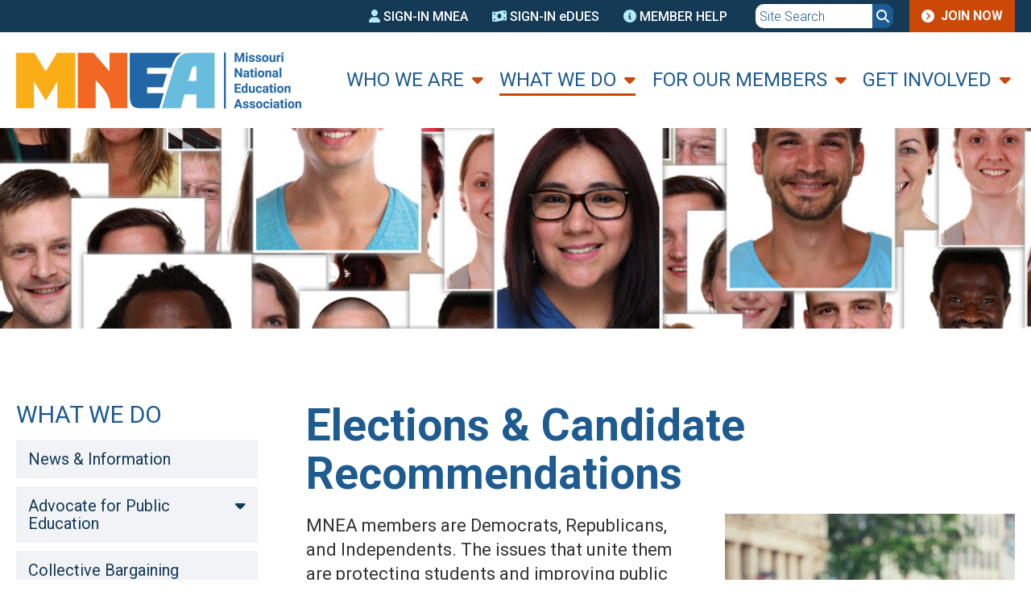

--- FILE ---
content_type: text/html; charset=UTF-8
request_url: https://www.mnea.org/vote4education
body_size: 23639
content:


<!DOCTYPE html>
<html lang="en" dir="ltr" prefix="og: https://ogp.me/ns#">
  <head>
    <meta charset="utf-8" />
<noscript><style>form.antibot * :not(.antibot-message) { display: none !important; }</style>
</noscript><script async src="https://www.googletagmanager.com/gtag/js?id=UA-9500427-1"></script>
<script>window.dataLayer = window.dataLayer || [];function gtag(){dataLayer.push(arguments)};gtag("js", new Date());gtag("set", "developer_id.dMDhkMT", true);gtag("config", "UA-9500427-1", {"groups":"default","anonymize_ip":true,"page_placeholder":"PLACEHOLDER_page_path","allow_ad_personalization_signals":false});</script>
<meta name="description" content="MNEA members are Democrats, Republicans, and Independents. The issues that unite them are protecting students and improving public education. These are the issues that drive MNEA’s and NEA’s candidate-recommendation process. " />
<link rel="canonical" href="https://www.mnea.org/vote4education" />
<meta name="Generator" content="Drupal 10 (https://www.drupal.org); Commerce 3" />
<meta name="MobileOptimized" content="width" />
<meta name="HandheldFriendly" content="true" />
<meta name="viewport" content="width=device-width, initial-scale=1.0" />
<link rel="icon" href="/themes/kj_basic/favicon.ico" type="image/jpeg" />

    <title>Elections &amp; Candidate Recommendations | MNEA (Missouri National Education Association)</title>
    <link rel="stylesheet" media="all" href="/sites/default/files/css/css_u74dK5D_qBTaKP2X7WQI711XgwyVaS6JMUa84igR0Xo.css?delta=0&amp;language=en&amp;theme=kj_basic&amp;include=[base64]" />
<link rel="stylesheet" media="all" href="https://use.fontawesome.com/releases/v6.4.0/css/all.css" />
<link rel="stylesheet" media="all" href="https://use.fontawesome.com/releases/v6.4.0/css/v4-shims.css" />
<link rel="stylesheet" media="all" href="/sites/default/files/css/css_lNokrMADO3nwJ13f8Wm4ugGa8acLsy5qOtPU4_g6-eM.css?delta=3&amp;language=en&amp;theme=kj_basic&amp;include=[base64]" />
<link rel="stylesheet" media="all" href="/sites/default/files/css/css_NmzxS1oOd3Q_jdIdqEYA2xnlUXs60YvcAhiy7GTxHlA.css?delta=4&amp;language=en&amp;theme=kj_basic&amp;include=[base64]" />
<link rel="stylesheet" media="all" href="//fonts.googleapis.com/css2?family=Roboto:ital,wght@0,100..900;1,100..900&amp;display=swap" />
<link rel="stylesheet" media="all" href="/sites/default/files/css/css_cC56QlymzlwvsAu6PeVaIFLREt-MJAhZyTJ6ZlzgtX4.css?delta=6&amp;language=en&amp;theme=kj_basic&amp;include=[base64]" />
<link rel="stylesheet" media="print" href="/sites/default/files/css/css_LdNi6RFvKJrCc58ZaY-84Q5cRBl8V522EMldY-H-hJU.css?delta=7&amp;language=en&amp;theme=kj_basic&amp;include=[base64]" />

    
        
    <!-- Share This main script (see news template for placement script) -->
    <script type='text/javascript' src='https://platform-api.sharethis.com/js/sharethis.js#property=66f42e8ebb2e4200191ddeff&product=inline-share-buttons' async='async'></script>
        
    <!-- Facebook Pixel Code -->
    <script>
    !function(f,b,e,v,n,t,s)
    {if(f.fbq)return;n=f.fbq=function(){n.callMethod?
    n.callMethod.apply(n,arguments):n.queue.push(arguments)};
    if(!f._fbq)f._fbq=n;n.push=n;n.loaded=!0;n.version='2.0';
    n.queue=[];t=b.createElement(e);t.async=!0;
    t.src=v;s=b.getElementsByTagName(e)[0];
    s.parentNode.insertBefore(t,s)}(window, document,'script',
    'https://connect.facebook.net/en_US/fbevents.js');
    fbq('init', '402090041419545');
    fbq('track', 'PageView');
    </script>
    <meta name="facebook-domain-verification" content="237upi0pvhytd8nbhi9lifayltswir" />

    <noscript><img height="1" width="1" style="display:none" src=https://www.facebook.com/tr?id=402090041419545&ev=PageView&noscript=1 /></noscript>

    <!-- End Facebook Pixel Code -->

    <!-- Google tag (gtag.js) New GA4 05/12/2023 -->
    <script async src="https://www.googletagmanager.com/gtag/js?id=G-ERK2P7RE63"></script>
    <script>
      window.dataLayer = window.dataLayer || [];
      function gtag(){dataLayer.push(arguments);}
      gtag('js', new Date());

      gtag('config', 'G-ERK2P7RE63');
    </script>
        
  </head>
  <body class="page-vote4education section-vote4education not-logged-in node-type-page not-front path-node sidebar-first one-sidebar">
        <nav role="navigation" class="visually-hidden" aria-label="main content">
        <a href="#main-content" class="visually-hidden focusable skip-link">
          Skip to main content
        </a>
    </nav>
    
      <div class="dialog-off-canvas-main-canvas" data-off-canvas-main-canvas>
    
<div id="page-wrapper">
  <div id="page">
      
      <div id="highlighted">  <div class="region region-highlighted">
    <div data-drupal-messages-fallback class="hidden"></div>

  </div>
</div>
      
      
      <div id="admin-tabs">
      <div class="container">
        <div id="admin-tabs-region">
          
        </div>
      </div>
    </div><!-- /#admin tabs -->
  
  <!-- ______________________ HEADER _______________________ -->
 <header  role="banner">
    
  <div id="header-wrapper">
      
    
    <header id="header-sticky">
          <div id="header">
        <div class="container">
          <div id="header-region">
              <div class="region region-header">
    <nav role="navigation" aria-labelledby="block-signoutmenu-menu" id="block-signoutmenu" class="block block-menu navigation menu--sign-in-menu block-menu-block block-menu-blocksign-in-menu block-sign-in-menu block-block-signoutmenu">
  <div class="block-menu-inner">
                
    
    <h2 class="visually-hidden" id="block-signoutmenu-menu">Sign In Menu</h2>
       
  

        
              <ul class="menu">
                    <li class="menu-item">
                
                        <a href="/mnea-login" data-drupal-link-system-path="node/293"><span><i class="fas fa-user" aria-hidden="true"></i> <span class="link-text">SIGN-IN MNEA</span></span></a>
        
              </li>
                <li class="menu-item">
                
                        <a href="https://edues.nea.org/eDues/righthere.jsp"><span><i class="fas fa-money-bill-wave" aria-hidden="true"></i> <span class="link-text">SIGN-IN eDUES</span></span></a>
        
              </li>
                <li class="menu-item">
                
                        <a href="/help" data-drupal-link-system-path="node/39"><span><i class="fas fa-info-circle" aria-hidden="true"></i> <span class="link-text">MEMBER HELP</span></span></a>
        
              </li>
        </ul>
  


    </div>
</nav>
<div class="search-block-form block block-search container-inline" data-drupal-selector="search-block-form" id="block-searchform" role="search">
  
    
      <form action="/search/node" method="get" id="search-block-form" accept-charset="UTF-8">
  <div class="js-form-item form-item js-form-type-search form-type-search js-form-item-keys form-item-keys form-no-label">
      <label for="edit-keys" class="visually-hidden">Search</label>
        <input title="Enter the terms you wish to search for." placeholder="Site Search" data-drupal-selector="edit-keys" type="search" id="edit-keys" name="keys" value="" size="15" maxlength="128" class="form-search" />

        </div>
<div data-drupal-selector="edit-actions" class="form-actions js-form-wrapper form-wrapper extra-container" id="edit-actions"><input data-drupal-selector="edit-submit" type="submit" id="edit-submit" value="" class="button js-form-submit form-submit" />
</div>

</form>

  </div>
<nav role="navigation" aria-labelledby="block-joinmenu-menu" id="block-joinmenu" class="block block-menu navigation menu--join-menu block-menu-block block-menu-blockjoin-menu block-join-menu block-block-joinmenu">
  <div class="block-menu-inner">
                
    
    <h2 class="visually-hidden" id="block-joinmenu-menu">Join Menu</h2>
       
  

        
              <ul class="menu">
                    <li class="menu-item">
                
                        <a href="https://www.mynea360.org/s/join-now"><span>Join Now</span></a>
        
              </li>
        </ul>
  


    </div>
</nav>

  </div>

          </div>
        </div>
      </div><!-- /#header -->
    
          <div id="header-middle">
        <div class="container">
          <div id="header-middle-region">
              <div class="region region-header-middle">
    <div id="block-kj-basic-branding" class="block block-system block-system-branding-block block-site-branding block-block-kj-basic-branding">
  <div class="block-inner">
  
    
        <a href="/" rel="home" class="site-logo">
      <img src="/themes/kj_basic/logo-1.png" alt="Home" />
    </a>
        </div>
</div>
<div id="block-horizontalmenu" class="block block-responsive-menu block-responsive-menu-horizontal-menu block-horizontal-menu block-block-horizontalmenu">
  <div class="block-inner">
  
    
      <nav class="responsive-menu-block-wrapper">
  
              <ul id="horizontal-menu" class="horizontal-menu">
                    <li class="menu-item menu-item--expanded">
        <a href="/who-we-are" data-drupal-link-system-path="node/2">Who We Are</a>
                                <ul class="menu sub-nav">
                    <li class="menu-item menu-item--collapsed">
        <a href="/about" data-drupal-link-system-path="node/6">Our Mission</a>
              </li>
                <li class="menu-item menu-item--collapsed">
        <a href="/who-we-are/our-members" data-drupal-link-system-path="node/8">Our Members</a>
              </li>
                <li class="menu-item menu-item--collapsed">
        <a href="/who-we-are/our-leaders-affiliates" data-drupal-link-system-path="node/13">Our Leaders &amp; Affiliates</a>
              </li>
                <li class="menu-item menu-item--collapsed">
        <a href="/staff" data-drupal-link-system-path="node/14">Our Staff</a>
              </li>
        </ul>
  
              </li>
                <li class="menu-item menu-item--expanded menu-item--active-trail">
        <a href="/what-we-do" data-drupal-link-system-path="node/3">What We Do</a>
                                <ul class="menu sub-nav">
                    <li class="menu-item">
        <a href="/news" data-drupal-link-system-path="node/32">News &amp; Information</a>
              </li>
                <li class="menu-item menu-item--collapsed">
        <a href="/what-we-do/public-education-advocates" data-drupal-link-system-path="node/36">Advocate for Public Education</a>
              </li>
                <li class="menu-item">
        <a href="/what-we-do/collective-bargaining" data-drupal-link-system-path="node/41">Collective Bargaining</a>
              </li>
                <li class="menu-item menu-item--collapsed">
        <a href="/pd" data-drupal-link-system-path="node/34">Professional Development &amp; Training</a>
              </li>
                <li class="menu-item menu-item--active-trail">
        <a href="/vote4education" data-drupal-link-system-path="node/112" class="is-active" aria-current="page">Elections &amp; Candidate Recommendations</a>
              </li>
        </ul>
  
              </li>
                <li class="menu-item menu-item--expanded">
        <a href="/what-members-get" data-drupal-link-system-path="node/4">For Our Members</a>
                                <ul class="menu sub-nav">
                    <li class="menu-item">
        <a href="/help" data-drupal-link-system-path="node/39">Member Help: Contact MNEA</a>
              </li>
                <li class="menu-item">
        <a href="/memberupdate" data-drupal-link-system-path="node/290">Member Update Form</a>
              </li>
                <li class="menu-item menu-item--collapsed">
        <a href="/what-members-get/union-representation-legal-services" data-drupal-link-system-path="node/33">Union Representation &amp; Legal Services</a>
              </li>
                <li class="menu-item menu-item--collapsed">
        <a href="/pr" data-drupal-link-system-path="node/35">Professional Practice Resources</a>
              </li>
                <li class="menu-item menu-item--collapsed">
        <a href="/memberbenefits" data-drupal-link-system-path="node/83">Member Benefits &amp; Discounts</a>
              </li>
                <li class="menu-item menu-item--collapsed">
        <a href="/our-members/educator-grants-opportunities" data-drupal-link-system-path="node/919">Educator Grants &amp; Opportunities</a>
              </li>
                <li class="menu-item menu-item--collapsed">
        <a href="/grants_scholarships" data-drupal-link-system-path="node/68">Student Scholarships</a>
              </li>
                <li class="menu-item menu-item--collapsed">
        <a href="/publications" data-drupal-link-system-path="node/84">Publications</a>
              </li>
                <li class="menu-item">
        <a href="/store" data-drupal-link-system-path="node/799">MNEA Merch Store</a>
              </li>
                <li class="menu-item menu-item--collapsed">
        <a href="/our-members/mnea-charitable-funds" data-drupal-link-system-path="node/69">MNEA Charitable Funds</a>
              </li>
        </ul>
  
              </li>
                <li class="menu-item menu-item--expanded">
        <a href="/get-involved" data-drupal-link-system-path="node/5">Get Involved</a>
                                <ul class="menu sub-nav">
                    <li class="menu-item">
        <a href="/joinnow" data-drupal-link-system-path="node/100">Join MNEA Today</a>
              </li>
                <li class="menu-item menu-item--collapsed">
        <a href="/calendar" data-drupal-link-system-path="node/101">Calendar &amp; Celebrations</a>
              </li>
                <li class="menu-item">
        <a href="/get-involved/take-action-your-voice-matters" data-drupal-link-system-path="node/111">Take Action: Your Voice Matters</a>
              </li>
                <li class="menu-item">
        <a href="/edadvocates" data-drupal-link-system-path="node/105">Become an Education Advocate</a>
              </li>
                <li class="menu-item">
        <a href="/CAD" data-drupal-link-system-path="node/108">Attend Capitol Action Days</a>
              </li>
                <li class="menu-item">
        <a href="/give2pac" data-drupal-link-system-path="node/113">Contribute to MNEA-PAC</a>
              </li>
                <li class="menu-item menu-item--collapsed">
        <a href="/awards" data-drupal-link-system-path="node/106">MNEA Awards and Accolades</a>
              </li>
                <li class="menu-item">
        <a href="/get-involved/follow-subscribe" data-drupal-link-system-path="node/102">Follow &amp; Subscribe</a>
              </li>
                <li class="menu-item menu-item--collapsed">
        <a href="/leaderresourcecenter" data-drupal-link-system-path="node/107">Leader Resource Center</a>
              </li>
        </ul>
  
              </li>
        </ul>
  


</nav>
    </div>
</div>
<div id="block-responsivemenumobileicon" class="responsive-menu-toggle-wrapper responsive-menu-toggle block block-responsive-menu block-responsive-menu-toggle block-responsive-menu-mobile-icon block-block-responsivemenumobileicon">
  <div class="block-inner">
  
    
      <a id="toggle-icon" class="toggle responsive-menu-toggle-icon" title="Menu" href="#off-canvas">
  <span class="icon"></span><span class="label">Menu</span>
</a>
    </div>
</div>

  </div>

          </div>
        </div>
      </div><!-- /#header middle -->
        </header>

          <div id="header-bottom">
        <div class="container">
          <div id="header-bottom-region">
              <div class="region region-header-bottom">
    <div id="block-interiorbannerfield" class="block block-fieldblock block-fieldblocknode block-interior-banner-field block-block-interiorbannerfield">
  <div class="block-inner">
  
    
      
              <div class="field field--name-field-interior-banner field--type-image field--label-hidden field__item"><div class="field-inner">  <img loading="lazy" src="/sites/default/files/styles/interior_banner/public/interior-banners/topic-beantiracist.jpg?h=d53e340b&amp;itok=QxqY9bTi" width="1800" height="350" alt="people " class="image-style-interior-banner" />


</div></div>
      
    </div>
</div>

  </div>

            
          </div>
        </div>
      </div><!-- /#header bottom -->
        
  </div>

 
   </header>
 
  <!-- ______________________ MAIN _______________________ -->
 <main role="main">
   <a id="main-content" tabindex="-1"></a>  <div id="main">
    <div class="container">
      <div id="content-wrapper">
        <section id="content" class="layout-content">

          <div id="content-header">
              
                          <div id="highlighted">  <div class="region region-highlighted">
    <div data-drupal-messages-fallback class="hidden"></div>

  </div>
</div>
            
            
            

          </div><!-- /#content-header -->

          <div id="content-area">
              <div class="region region-content">
    <div id="block-kj-basic-content" class="block block-system block-system-main-block block-main-page-content block-block-kj-basic-content">
  <div class="block-inner">
  
    
      
<article class="node node--type-page node--view-mode-full">

  
    

  
  <div class="node__content">
    
<div  class="main-content-container">
    <div class="main-title"><h1>Elections &amp; Candidate Recommendations </h1></div>
      <div class="field field--name-field-page-images field--type-image field--label-hidden field__items">
      <div class="field-inner">       
                      <div class="field__item">
<a href="https://www.mnea.org/sites/default/files/page-images/vote_matters_0.jpg" aria-label="{&quot;alt&quot;:&quot;Vote Matters&quot;}" role="button"  title="" data-colorbox-gallery="gallery-page-112-field_page_images-EUWuS-KZPvg" class="colorbox" aria-controls="colorbox-OxrEbz5p2yI" data-cbox-img-attrs="{&quot;alt&quot;:&quot;Vote Matters&quot;}"><img id="colorbox-OxrEbz5p2yI" src="/sites/default/files/styles/page_image/public/page-images/vote_matters_0.jpg?h=2240b8e9&amp;itok=IP9P6-pg" width="360" height="260" alt="Vote Matters" loading="lazy" class="image-style-page-image" />

</a>
</div>
             
      </div>
    </div>
  
              <div class="clearfix text-formatted field field--name-body field--type-text-with-summary field--label-hidden field__item"><div class="field-inner"><p>MNEA members are Democrats, Republicans, and Independents. The issues that unite them are protecting students and improving public education. These are the issues that drive MNEA’s and NEA’s candidate-recommendation process.&nbsp;</p><p>The Missouri NEA Political Action Committee abides by a recommendation process that evaluates candidates based on their values, not party affiliation. They recommend candidates whose values closely align with MNEA's beliefs and resolutions, which include protecting the rights of students and education employees; ensuring every student has a qualified, caring teacher; and investing in public education so teachers have the tools they need to help drive student success.</p><p><strong>How you vote is a personal decision; </strong>however, Missouri NEA leaders hope that, as you review the issues and positions of candidates, you will consider the recommendations made by MNEA-PAC. These pro-public education candidates have been surveyed and interviewed by the MNEA PAC committee.</p><p><strong>Questions?</strong> Contact MNEA Director of Campaigns &amp; Elections Elizabeth Zerr (<a href="mailto:elizabeth.zerr@mnea.org">elizabeth.zerr@mnea.org</a>, (573) 644-9610).&nbsp;</p></div></div>
      
  </div>
      <div class="field field--name-field-advanced-content field--type-entity-reference-revisions field--label-hidden field__items">
      <div class="field-inner">       
                      <div class="field__item">  <div class="paragraph paragraph--type--two-column-2-1-text-areas paragraph--view-mode--default">
          
              <div class="field field--name-field-heading field--type-heading field--label-hidden field__item"><div class="field-inner"><h2>Report your local association recommendation for School Board Election</h2>
</div></div>
      
<div  class="columns-container">
    
<div  class="column-left">
    
              <div class="clearfix text-formatted field field--name-field-body-left field--type-text-long field--label-hidden field__item"><div class="field-inner"><p>To report candidates recommended by your local association, please send the name of the school district and recommendations to MNEA Political Director&nbsp;Elizabeth Zerr by submitting the&nbsp;<a href="/schoolboardrecform" alias="Candidate Recommendation Form" conversion="false" title="Candidate Recommendation Form">Candidate Recommendation Form</a>.&nbsp;</p><p>Missouri NEA local associations abide by a recommendation process that evaluates candidates based on their values, not party affiliation. They recommend candidates whose values closely align with MNEA's beliefs and legislative resolutions, which include protecting the rights of students and education employees; ensuring every student has a qualified, caring teacher; and investing in public education so teachers have the tools they need to help drive student success.</p><p>Candidates are interviewed by a committee that lives in your school district and knows the issues that are unique to your community.&nbsp;</p><p><strong>Questions? </strong>Contact MNEA Director of Campaigns &amp; Elections Elizabeth Zerr (<a href="mailto:elizabeth.zerr@mnea.org">elizabeth.zerr@mnea.org</a>, (573) 644-9610).&nbsp;</p><p><a class="button" href="/schoolboardrecform">Submit Form</a></p></div></div>
      
  </div>
<div  class="column-right">
    
              <div class="clearfix text-formatted field field--name-field-body-right field--type-text-long field--label-hidden field__item"><div class="field-inner"><a href="https://www.mnea.org/give2pac"><img data-entity-uuid="83911175-1156-4959-8228-612a94512341" data-entity-type="file" src="/sites/default/files/inline-images/PAC%20%282%29%20%281%29.png" height="566" width="437" alt="Give to PAC" loading="lazy"></a><p class="text-align-center">By contributing to MNEA-PAC, your local association will receive one-half to help run school board campaigns.&nbsp;</p><p class="text-align-center">Choose a one-time or recurring contribution.&nbsp;</p><p class="text-align-center"><a class="button" href="https://www.mnea.org/give2pac">Donate Now</a></p></div></div>
      
  </div>
  </div>
      </div>
</div>
                      <div class="field__item">  <div class="paragraph paragraph--type--accordions paragraph--view-mode--default">
          
      <div class="field field--name-field-accordion field--type-entity-reference-revisions field--label-hidden field__items">
      <div class="field-inner">       
                      <div class="field__item"><div id="accordion-247" class="extra-container"><h3 class="accordion-title"><a id="mnea-pac-executive-council-candidate-recommendation-process-" href="#mnea-pac-executive-council-candidate-recommendation-process-">MNEA-PAC Executive Council Candidate Recommendation Process &gt;</a></h3>
<div class="accordion-description">
              <div class="clearfix text-formatted field field--name-field-accordion-body field--type-text-long field--label-hidden field__item"><div class="field-inner"><p>Recommendation decisions are made by the MNEA-PAC Executive Council.&nbsp; The executive council comprises three representatives from each of the eleven governance districts: the chairperson (president of MNEA), the vice-chairperson, the treasurer, NEA directors for Missouri, and the MNEA vice president.&nbsp;Representatives from the governance council are elected at the fall representative assembly for staggered terms of three years.&nbsp;</p><p>All viable candidates are given the opportunity to respond to a questionnaire and be interviewed by a local committee of MNEA members for possible recommendations to the MNEA membership. There is one exception: incumbents who have maintained an excellent record of support for students and public education issues are given early support.&nbsp;<br><br>Candidate questionnaires are designed to measure the candidates' commitment to children and education on the following issues:&nbsp;</p><ul><li>Protecting the health and safety of students.</li><li>Preparing students for jobs of the future through professional development, classroom technology, and access to a college education.</li><li>Strengthening public education in America through support for school funding and the U.S. Department of Education, and opposition to vouchers and privatization.</li><li>Respecting the rights of school employees to be partners in school change, to be involved in decisions concerning education quality, and to bargain collectively.</li></ul><h3>Preparation for Recommendation Process</h3><ul><li>Members may sign up to become&nbsp;<a href="/get-involved/become-education-advocate">Education Advocates</a>. MNEA Government Relations staff and UniServ staff will notify and help coordinate Education Advocates living in the same legislative district to schedule screenings and meetings with candidates in the respective legislative district.</li><li>Education Advocates schedules the screenings following the close of candidate filing in March or&nbsp;informal discussions with incumbents recommended for early support or to interview all candidates that have filed in races where early recommendations have not been made.</li><li>Education Advocates complete screening worksheets and return them to MNEA headquarters, and contact MNEA Executive PAC Council members assigned to their legislative district to discuss the outcome of the screening meetings and whether or not Council should recommend or not recommend candidates in each race.</li></ul><h3>Incumbent Recommendation</h3><p>An elected officeholder who has a record of support for children and public education is given special consideration. These officeholders have worked with the Association to pass the Association's legislative agenda.&nbsp; Giving them an early recommendation of support sends a message to them, to other legislators, and to MNEA members that they are supporters of children and public education.</p><ul><li>The MNEA-PAC executive council may make early recommendations for incumbents who have a record of support for children and public education.</li><li>Before the filing opens in February, the screening committee holds informal discussions on Association legislative issues with the recommended candidate. </li><li>After the informal discussion, the local screening committee decides&nbsp;<strong>to</strong>&nbsp;<strong>concur&nbsp;</strong>or<strong>&nbsp;not concur&nbsp;</strong>with the MNEA-PAC Executive Council recommendation decision.</li><li>An early recommendation made by the MNEA-PAC stands, unless the screening committee refuses to concur and notifies the MNEA political director.&nbsp;</li></ul><p>Opponents of the incumbent recommended for early support are not sent a questionnaire or interviewed unless the local screening committee does not concur with the MNEA-PAC recommendation.</p><p>A non-incumbent candidate could receive an early recommendation by a 2/3 vote of the MNEA-PAC Executive Council.&nbsp;&nbsp;</p><h3><strong>Candidate Recommendation Process</strong></h3><p>Recommendation decisions are based on written questionnaires, candidate interviews, and an assessment of candidates' campaign plans and winnability. &nbsp;</p><ul><li>After filing closes, MNEA government relations sends each candidate a questionnaire. Candidates are instructed to return their questionnaires to MNEA headquarters. When the questionnaires are received, a copy is immediately sent to the screening chair.&nbsp;Originals are kept on file in MNEA headquarters.</li><li>Screening chairpersons are notified when questionnaires are sent.&nbsp; Then they begin the final preparation for the interview with the candidates who return questionnaires.</li><li>After conducting the interviews, the screening chair sends the MNEA political director the recommendation decision.&nbsp; Their options are to recommend a candidate, recommend a candidate for only the primary, or no recommendation.</li><li>Local screening committee recommendations are presented to the MNEA-PAC in early summer for consideration.&nbsp;If a recommendation fails to receive a 2/3 vote of the executive council, there is no recommendation unless the executive council votes to recommend a candidate. </li><li>After the MNEA-PAC meeting, all candidates interviewed receive a letter from the chairperson of the MNEA-PAC.&nbsp;The recommended candidates receive a letter notifying them of the recommendation.&nbsp;Candidates who are not recommended receive a letter thanking them for taking part in our recommendation process.&nbsp;</li></ul><p>The recommendation process requires the commitment of MNEA members to carefully examine the candidates for public office to assess their commitment to children and public education.</p></div></div>
      </div></div>
</div>
             
      </div>
    </div>
  
      </div>
</div>
                      <div class="field__item">  <div class="paragraph paragraph--type--three-column-text-areas paragraph--view-mode--default">
          
              <div class="field field--name-field-heading field--type-heading field--label-hidden field__item"><div class="field-inner"><h2>What can you do? </h2>
</div></div>
      
<div  class="column-left column">
    
              <div class="clearfix text-formatted field field--name-field-body-left field--type-text-long field--label-hidden field__item"><div class="field-inner"><h3>Volunteer &amp; Subscribe</h3><ul><li><a href="/get-involved/become-education-advocate" rel="noopener nofollow noreferrer" target="_blank">Sign up to be an Education Advocate</a></li><li><a href="/who-we-are/directory/meet-staff/regional-office-staff-directory">Contact your local president or UniServ office</a></li><li><a href="/legupdate" rel="noopener nofollow noreferrer" target="_blank">Subscribe to the Legislative Update</a></li><li><a href="/get-involved/become-education-advocate/attend-capitol-action-days">Attend Capitol Action Days</a></li><li><a href="/get-involved/become-education-advocate/search-legislative-action-center">Take action on issues and proposed legislation</a></li></ul></div></div>
      
  </div>
<div  class="column-center column">
    
              <div class="clearfix text-formatted field field--name-field-body-center field--type-text-long field--label-hidden field__item"><div class="field-inner"><h3>Make a donation</h3><ul><li><a href="/give2pac" rel="noopener nofollow noreferrer" target="_blank">Donate to PAC</a></li><li><a href="https://www.neafund.org/" rel="noopener nofollow noreferrer" target="_blank">Give to the NEA Fund for Children and Public Education</a></li></ul><h3>Vote</h3><ul><li><a href="http://www.sos.mo.gov/elections/govotemissouri/register.aspx" rel="noopener nofollow noreferrer" target="_blank">Register to vote</a></li><li><a href="http://www.sos.mo.gov/elections/govotemissouri/howtovote.aspx" rel="noopener nofollow noreferrer" target="_blank">Learn how to vote</a></li><li><a href="https://www.sos.mo.gov/elections/voterlookup/" rel="noopener nofollow noreferrer" target="_blank">Find your polling place</a>&nbsp;</li></ul></div></div>
      
  </div>
<div  class="column-right column">
    
              <div class="clearfix text-formatted field field--name-field-body-right field--type-text-long field--label-hidden field__item"><div class="field-inner"><h1>Become an MNEA Education Advocate&nbsp;</h1><p><a class="button" href="/get-involved/become-education-advocate">Learn More &amp; Sign Up</a></p></div></div>
      
  </div>
      </div>
</div>
             
      </div>
    </div>
  
  </div>

</article>

    </div>
</div>
<div class="member-login-form block block-nea-auth block-nea-auth-block block-member-login block-block-neamemberauthenticationblock" data-drupal-selector="member-login-form" id="block-neamemberauthenticationblock">
  <div class="block-inner">
  
        <div class="block-title"><h2>Member Login</h2></div>
    
      <form data-action="/vote4education" class="antibot" action="/antibot" method="post" id="member-login-form" accept-charset="UTF-8">
  <noscript>
  <div class="antibot-no-js antibot-message antibot-message-warning">You must have JavaScript enabled to use this form.</div>
</noscript>
<div class="js-form-item form-item js-form-type-textfield form-type-textfield js-form-item-nea-member-id form-item-nea-member-id">
      <label for="edit-nea-member-id" class="js-form-required form-required">NEA Member ID</label>
        <input data-drupal-selector="edit-nea-member-id" aria-describedby="edit-nea-member-id--description" type="text" id="edit-nea-member-id" name="nea_member_id" value="" size="60" maxlength="128" class="form-text required" required="required" aria-required="true" />

            <div id="edit-nea-member-id--description" class="description">
      10 digits including leading zeros
    </div>
  </div>
<div class="js-form-item form-item js-form-type-textfield form-type-textfield js-form-item-nea-last-name form-item-nea-last-name">
      <label for="edit-nea-last-name" class="js-form-required form-required">NEA Member Last Name</label>
        <input data-drupal-selector="edit-nea-last-name" type="text" id="edit-nea-last-name" name="nea_last_name" value="" size="60" maxlength="128" class="form-text required" required="required" aria-required="true" />

        </div>
<div class="js-form-item form-item js-form-type-textfield form-type-textfield js-form-item-nea-zip-code form-item-nea-zip-code">
      <label for="edit-nea-zip-code" class="js-form-required form-required">NEA Member Zip Code</label>
        <input data-drupal-selector="edit-nea-zip-code" aria-describedby="edit-nea-zip-code--description" type="text" id="edit-nea-zip-code" name="nea_zip_code" value="" size="60" maxlength="128" class="form-text required" required="required" aria-required="true" />

            <div id="edit-nea-zip-code--description" class="description">
      Enter a 5 digit zip code.
    </div>
  </div>
<input autocomplete="off" data-drupal-selector="form-dyg2h05r7kia3nvdt4dh3g01foiiojuzzsu751gl0oi" type="hidden" name="form_build_id" value="form-dyg2H05R7kIA3nVDt4dH3g01FOIIoJuZZsu751Gl0oI" />
<input data-drupal-selector="edit-member-login-form" type="hidden" name="form_id" value="member_login_form" />
<input data-drupal-selector="edit-antibot-key" type="hidden" name="antibot_key" value="" />
<div data-drupal-selector="edit-actions" class="form-actions js-form-wrapper form-wrapper extra-container" id="edit-actions"><input data-drupal-selector="edit-submit" type="submit" id="edit-submit" name="op" value="Submit" class="button js-form-submit form-submit" />
</div>
<p><strong>What’s my NEA Individual ID?</strong><br>Your NEA Individual ID is your unique 10-digit member number. You can call your <a href="http:///who-we-are/directory/meet-staff/regional-office-staff-directory" target="_blank">MNEA Regional Office</a><a target="_blank">.</a></p>
</form>

    </div>
</div>

  </div>

          </div>

        </section><!-- /#content -->

                  <div id="sidebar-first" class=" sidebar layout-sidebar-first">
              <div class="inner-sidebar">
                  <div class="region region-sidebar-first">
    <nav role="navigation" aria-labelledby="block-secondarymainnavigation-menu" id="block-secondarymainnavigation" class="block block-menu navigation menu--main block-menu-block block-menu-blockmain block-a-href-what-we-do-classmenu-item--active-trail-data-drupal-link-system-pathnode-3what-we-do-a block-block-secondarymainnavigation">
  <div class="block-menu-inner">
      
    
    <h2 id="block-secondarymainnavigation-menu"><a href="/what-we-do" class="menu-item--active-trail" data-drupal-link-system-path="node/3">What We Do</a></h2>
       
  

        
              <ul class="menu">
                    <li class="menu-item">
                
                        <a href="/news" data-drupal-link-system-path="node/32"><span>News & Information</span></a>
        
              </li>
                <li class="menu-item menu-item--collapsed">
                
                        <a href="/what-we-do/public-education-advocates" data-drupal-link-system-path="node/36"><span>Advocate for Public Education</span></a>
        
              </li>
                <li class="menu-item">
                
                        <a href="/what-we-do/collective-bargaining" data-drupal-link-system-path="node/41"><span>Collective Bargaining</span></a>
        
              </li>
                <li class="menu-item menu-item--collapsed">
                
                        <a href="/pd" data-drupal-link-system-path="node/34"><span>Professional Development & Training</span></a>
        
              </li>
                <li class="menu-item menu-item--active-trail">
                
                        <a href="/vote4education" data-drupal-link-system-path="node/112" class="is-active" aria-current="page"><span>Elections & Candidate Recommendations</span></a>
        
              </li>
        </ul>
  


    </div>
</nav>

  </div>

              </div>
          </div><!-- /#sidebar-first -->
        
        
      </div><!-- /#content-wrapper -->
    </div><!-- /.container -->
  </div><!-- /#main -->
  
  



</main>

  <!-- ______________________ FOOTER _______________________ -->
 <footer role="contentinfo">   
  
    
  <div id="footer-wrapper">
  
          <div id="footer-middle-wrapper">
          <div id="footer-middle">
              <div class="container">
                  <div id="footer-middle-region">
                      <div class="region region-footer-middle">
    <div id="block-subscribetonewsletter" class="block--type-custom-button-block block block-block-content block-block-contenta04d3fa1-3c7b-4090-a5d2-40a75b811aa0 block-subscribe-to-newsletter block-block-subscribetonewsletter">
  <div class="block-inner">
  
    
      
              <div class="field field--name-field-logo-image field--type-image field--label-hidden field__item"><div class="field-inner">  <img loading="lazy" src="/sites/default/files/logos/logo-only-white.png" width="211" height="60" alt="MNEA logo" />

</div></div>
      
              <div class="field field--name-field-text field--type-string field--label-hidden field__item"><div class="field-inner">Email Newsletters</div></div>
      
              <div class="field field--name-field-button-link field--type-link field--label-hidden field__item"><div class="field-inner"><a href="/get-involved/follow-subscribe" class="button">Subscribe</a></div></div>
      
    </div>
</div>

  </div>

                  </div>
              </div>     
          </div>
      </div>
        
        
    
          <div id="footer-bottom-wrapper">
          <div id="footer-bottom">  
              <div class="container">
                  <div id="footer-bottom-region">
                    
                      
                      <div id="footer-bottom-column-1" class="column">           
                          <div class="region region-footer-bottom-one">
    <div id="block-footercontactinfo" class="block--type-contact-block block block-block-content block-block-content9964626d-9da6-4aaa-b60b-1ff9414d7132 block-footer-contact-info block-block-footercontactinfo">
  <div class="block-inner">
  
    
      
              <div class="field field--name-field-heading field--type-heading field--label-hidden field__item"><div class="field-inner"><h2>Contact Us</h2>
</div></div>
      
              <div class="field field--name-field-street-address field--type-string field--label-hidden field__item"><div class="field-inner">1810 E Elm Street</div></div>
      
              <div class="field field--name-field-address-area field--type-string field--label-hidden field__item"><div class="field-inner">Jefferson City, MO 65101</div></div>
      
  <div class="field field--name-field-phone-one field--type-telephone field--label-inline">
    <div class="field-inner">
    <div class="field__label">Phone</div>
                          <div class="field__item"><a href="tel:%28573%29634-3202">(573) 634-3202</a></div>
                    </div>
  </div>

  <div class="field field--name-field-phone-two field--type-telephone field--label-inline">
    <div class="field-inner">
    <div class="field__label">Toll-free</div>
                          <div class="field__item"><a href="tel:%28800%29392-0236">(800) 392-0236</a></div>
                    </div>
  </div>

  <div class="field field--name-field-fax field--type-string field--label-inline">
    <div class="field-inner">
    <div class="field__label">Fax</div>
                          <div class="field__item">(573) 634-5645</div>
                    </div>
  </div>

              <div class="field field--name-field-custom-link field--type-link field--label-hidden field__item"><div class="field-inner"><a href="/uniserv">Email MNEA</a></div></div>
      
    </div>
</div>
<nav role="navigation" aria-labelledby="block-social-menu" id="block-social" class="block block-menu navigation menu--social block-menu-block block-menu-blocksocial block-social block-block-social">
  <div class="block-menu-inner">
                
    
    <h2 class="visually-hidden" id="block-social-menu">Social</h2>
       
  

        
              <ul class="menu">
                    <li class="menu-item">
                
                        <a href="https://www.facebook.com/MissouriNEA" class="icon-only"><span><i class="fab fa-facebook-f" aria-hidden="true"></i> <span class="link-text">Facebook</span></span></a>
        
              </li>
                <li class="menu-item">
                
                        <a href="https://www.instagram.com/missourinea/" class="icon-only" title="Instagram"><span><i class="fab fa-instagram" aria-hidden="true"></i> <span class="link-text">Instagram</span></span></a>
        
              </li>
                <li class="menu-item">
                
                        <a href="https://www.flickr.com/photos/mnea/albums" class="icon-only"><span><i class="fab fa-flickr" aria-hidden="true"></i> <span class="link-text">Flickr</span></span></a>
        
              </li>
                <li class="menu-item">
                
                        <a href="https://www.youtube.com/user/MissouriNEAtube" class="icon-only"><span><i class="fab fa-youtube" aria-hidden="true"></i> <span class="link-text">Youtube</span></span></a>
        
              </li>
        </ul>
  


    </div>
</nav>

  </div>

                      </div>
                                          
                      <div id="footer-bottom-column-2" class="column">           
                          <div class="region region-footer-bottom-two">
    <nav role="navigation" aria-labelledby="block-kj-basic-footermenuone-menu" id="block-kj-basic-footermenuone" class="block block-menu navigation menu--footer-menu-one block-menu-block block-menu-blockfooter-menu-one block-who-we-are block-block-kj-basic-footermenuone">
  <div class="block-menu-inner">
      
    
    <h2 id="block-kj-basic-footermenuone-menu">Who We Are</h2>
       
  

        
              <ul class="menu">
                    <li class="menu-item">
                
                        <a href="/about" data-drupal-link-system-path="node/6"><span>Our Mission</span></a>
        
              </li>
                <li class="menu-item">
                
                        <a href="/who-we-are/our-members" data-drupal-link-system-path="node/8"><span>Our Members</span></a>
        
              </li>
        </ul>
  


    </div>
</nav>
<nav role="navigation" aria-labelledby="block-regionaloffices-menu" id="block-regionaloffices" class="block block-menu navigation menu--regional-offices block-menu-block block-menu-blockregional-offices block-staff-directory block-block-regionaloffices">
  <div class="block-menu-inner">
      
    
    <h2 id="block-regionaloffices-menu">Staff Directory</h2>
       
  

        
              <ul class="menu">
                    <li class="menu-item">
                
                        <a href="/who-we-are/our-staff/mnea-headquarters-staff" data-drupal-link-system-path="node/17"><span>Headquarters</span></a>
        
              </li>
                <li class="menu-item">
                
                        <a href="/regional-office/centralnortheast-regional-office"><span>Central Corridor</span></a>
        
              </li>
                <li class="menu-item">
                
                        <a href="/regional-office/kansas-city/northwest-region" data-drupal-link-system-path="node/145"><span>Kansas City / Northwest</span></a>
        
              </li>
                <li class="menu-item">
                
                        <a href="/regional-office/springfield/southwest-region" data-drupal-link-system-path="node/147"><span>Springfield / Southwest</span></a>
        
              </li>
                <li class="menu-item">
                
                        <a href="/regional-office/st-charles/northeast-region" data-drupal-link-system-path="node/148"><span>St. Charles / Northeast</span></a>
        
              </li>
                <li class="menu-item">
                
                        <a href="/regional-office/st-louis/southeast-region" data-drupal-link-system-path="node/146"><span>St. Louis / Southeast</span></a>
        
              </li>
        </ul>
  


    </div>
</nav>
<nav role="navigation" aria-labelledby="block-kj-basic-footermenutwo-menu" id="block-kj-basic-footermenutwo" class="block block-menu navigation menu--footer-menu-two block-menu-block block-menu-blockfooter-menu-two block-governance block-block-kj-basic-footermenutwo">
  <div class="block-menu-inner">
      
    
    <h2 id="block-kj-basic-footermenutwo-menu">Governance</h2>
       
  

        
              <ul class="menu">
                    <li class="menu-item">
                
                        <a href="/who-we-are/our-leaders-affiliates/executive-officers" data-drupal-link-system-path="node/150"><span>Executive Officers</span></a>
        
              </li>
                <li class="menu-item">
                
                        <a href="/boardofdirectors"><span>Board of Directors</span></a>
        
              </li>
                <li class="menu-item">
                
                        <a href="/affiliates" data-drupal-link-system-path="node/152"><span>Local Affiliates</span></a>
        
              </li>
        </ul>
  


    </div>
</nav>

  </div>

                      </div>
                                          
                      <div id="footer-bottom-column-3" class="column">           
                          <div class="region region-footer-bottom-three">
    <nav role="navigation" aria-labelledby="block-kj-basic-footermenuthree-menu" id="block-kj-basic-footermenuthree" class="block block-menu navigation menu--footer-menu-three block-menu-block block-menu-blockfooter-menu-three block-what-we-do block-block-kj-basic-footermenuthree">
  <div class="block-menu-inner">
      
    
    <h2 id="block-kj-basic-footermenuthree-menu">What We Do</h2>
       
  

        
              <ul class="menu">
                    <li class="menu-item">
                
                        <a href="/what-we-do/public-education-advocates" data-drupal-link-system-path="node/36"><span>Advocate for Public Education</span></a>
        
              </li>
                <li class="menu-item">
                
                        <a href="/what-we-do/collective-bargaining" data-drupal-link-system-path="node/41"><span>Collective Bargaining</span></a>
        
              </li>
                <li class="menu-item menu-item--active-trail">
                
                        <a href="/vote4education" data-drupal-link-system-path="node/112" class="is-active" aria-current="page"><span>Elections & Candidates</span></a>
        
              </li>
                <li class="menu-item">
                
                        <a href="/pd" data-drupal-link-system-path="node/34"><span>Professional Practice </span></a>
        
              </li>
        </ul>
  


    </div>
</nav>
<nav role="navigation" aria-labelledby="block-mobileapps-menu" id="block-mobileapps" class="block block-menu navigation menu--mobile-apps block-menu-block block-menu-blockmobile-apps block-for-members block-block-mobileapps">
  <div class="block-menu-inner">
      
    
    <h2 id="block-mobileapps-menu">For Members</h2>
       
  

        
              <ul class="menu">
                    <li class="menu-item">
                
                        <a href="/what-members-get/union-representation-legal-services" data-drupal-link-system-path="node/33"><span>Representation & Legal Services </span></a>
        
              </li>
                <li class="menu-item">
                
                        <a href="/help" data-drupal-link-system-path="node/39"><span>Member Help</span></a>
        
              </li>
                <li class="menu-item">
                
                        <a href="/memberupdate" data-drupal-link-system-path="node/290"><span>Member Update </span></a>
        
              </li>
                <li class="menu-item">
                
                        <a href="/memberbenefits" data-drupal-link-system-path="node/83"><span>Member Benefits</span></a>
        
              </li>
                <li class="menu-item">
                
                        <a href="/publications" data-drupal-link-system-path="node/84"><span>Publications</span></a>
        
              </li>
                <li class="menu-item">
                
                        <a href="/how-we-help/professional-development-training/graduate-course-offerings" data-drupal-link-system-path="node/48"><span>College Credits</span></a>
        
              </li>
                <li class="menu-item">
                
                        <a href="/our-members/educator-grants-opportunities" data-drupal-link-system-path="node/919"><span>Grants & Scholarships</span></a>
        
              </li>
                <li class="menu-item">
                
                        <a href="/store" data-drupal-link-system-path="node/799"><span>MNEA Store</span></a>
        
              </li>
        </ul>
  


    </div>
</nav>

  </div>

                      </div>
                                          
                      <div id="footer-bottom-column-4" class="column">           
                          <div class="region region-footer-bottom-four">
    <nav role="navigation" aria-labelledby="block-helpfullinks-menu" id="block-helpfullinks" class="block block-menu navigation menu--helpful-links block-menu-block block-menu-blockhelpful-links block-get-involved block-block-helpfullinks">
  <div class="block-menu-inner">
      
    
    <h2 id="block-helpfullinks-menu">Get Involved</h2>
       
  

        
              <ul class="menu">
                    <li class="menu-item">
                
                        <a href="/joinnow" title="Look up your NEA Member ID, update your contact information and connect with other educators." data-drupal-link-system-path="node/100"><span><i class="far fa-address-card" aria-hidden="true"></i> <span class="link-text">Join MNEA Today </span></span></a>
        
              </li>
                <li class="menu-item">
                
                        <a href="/edadvocates" data-drupal-link-system-path="node/105"><span>Education Advocates</span></a>
        
              </li>
                <li class="menu-item">
                
                        <a href="/get-involved/take-action-your-voice-matters" data-drupal-link-system-path="node/111"><span>Take Action</span></a>
        
              </li>
                <li class="menu-item">
                
                        <a href="/get-involved/follow-subscribe" data-drupal-link-system-path="node/102"><span>Follow & Subscribe</span></a>
        
              </li>
                <li class="menu-item">
                
                        <a href="/CAD" data-drupal-link-system-path="node/108"><span>Capitol Action Days</span></a>
        
              </li>
                <li class="menu-item">
                
                        <a href="/calendar" data-drupal-link-system-path="node/101"><span>Calendar & Celebrations </span></a>
        
              </li>
        </ul>
  


    </div>
</nav>
<nav role="navigation" aria-labelledby="block-kj-basic-footermenufour-menu" id="block-kj-basic-footermenufour" class="block block-menu navigation menu--footer-menu-four block-menu-block block-menu-blockfooter-menu-four block-give block-block-kj-basic-footermenufour">
  <div class="block-menu-inner">
      
    
    <h2 id="block-kj-basic-footermenufour-menu">Give</h2>
       
  

        
              <ul class="menu">
                    <li class="menu-item">
                
                        <a href="/give2pac" data-drupal-link-system-path="node/113"><span>PAC Fund</span></a>
        
              </li>
                <li class="menu-item">
                
                        <a href="/cheer" data-drupal-link-system-path="node/80"><span>CHEER Fund</span></a>
        
              </li>
                <li class="menu-item">
                
                        <a href="/hope" data-drupal-link-system-path="node/79"><span>HOPE Fund</span></a>
        
              </li>
        </ul>
  


    </div>
</nav>

  </div>

                      </div>
                                        
                  </div>
              </div>
          </div>
      </div>
      
  </div>

      <div id="footer">
      <div class="container">
        <div id="footer-region">
            <div class="region region-footer">
    <div id="block-nealogo" class="block--type-logos-block block block-block-content block-block-content5073bffa-6a87-4883-a6fd-45e5e0d78769 block-nea-logo block-block-nealogo">
  <div class="block-inner">
  
    
      
      <div class="field field--name-field-logos field--type-entity-reference-revisions field--label-hidden field__items">
      <div class="field-inner">       
                      <div class="field__item">  <div class="paragraph paragraph--type--link-logo paragraph--view-mode--default">
          
              <div class="field field--name-field-logo-image field--type-image field--label-hidden field__item"><div class="field-inner">  <a href="https://www.nea.org"><img loading="lazy" src="/sites/default/files/logos/nea-logo.png" width="190" height="58" alt="NEA logo"></a>

</div></div>
      
      </div>
</div>
             
      </div>
    </div>
  
    </div>
</div>
<nav role="navigation" aria-labelledby="block-privacymenu-menu" id="block-privacymenu" class="block block-menu navigation menu--privacy-menu block-menu-block block-menu-blockprivacy-menu block-missouri-nea-is-an-affiliate-of-the-national-education-association block-block-privacymenu">
  <div class="block-menu-inner">
      
    
    <h2 id="block-privacymenu-menu">Missouri NEA is an affiliate of the National Education Association.</h2>
       
  

        
              <ul class="menu">
                    <li class="menu-item">
                
                        <a href="/careers" data-drupal-link-system-path="node/1082"><span>Careers </span></a>
        
              </li>
                <li class="menu-item">
                
                        <a href="/privacy-policy" data-drupal-link-system-path="node/285"><span>Privacy Policy</span></a>
        
              </li>
                <li class="menu-item">
                
                        <a href="/accessibility" data-drupal-link-system-path="node/286"><span>Accessibility</span></a>
        
              </li>
        </ul>
  


    </div>
</nav>
<div id="block-copyrightblock" class="block block-copyright block-copyright-block block-block-copyrightblock">
  <div class="block-inner">
  
    
      <div class="them"><span class="copy">&copy; 2026</span> Missouri National Education Association. All rights reserved. No copyright infringement is intended</div><div class="unanimo"><span class="bar"> | </span><a target="_blank" href="https://www.beunanimous.com">Website Design & Development by UNANIMOUS</a></div>
    </div>
</div>

  </div>

        </div>
      </div>
    </div><!-- /#footer -->
    
 </footer>

  </div>
</div> <!-- end page wrappers -->

  </div>

    <div class="off-canvas-wrapper"><div id="off-canvas">
              <ul>
                    <li class="menu-item--_1814d8e-dc18-4037-8d0f-f42cd15655b8 menu-name--main">
        <a href="/who-we-are" data-drupal-link-system-path="node/2">Who We Are</a>
                                <ul>
                    <li class="menu-item--_a8e1dd8-0c0b-4e01-8604-6376f3afbb8d menu-name--main">
        <a href="/about" data-drupal-link-system-path="node/6">Our Mission</a>
                                <ul>
                    <li class="menu-item--_d2cac1c-5cc8-4795-aa37-dfe21f316378 menu-name--main">
        <a href="/mission" data-drupal-link-system-path="node/10">Mission, Vision, History</a>
              </li>
                <li class="menu-item--_7420815-4ded-4310-b2c2-36438713c6a1 menu-name--main">
        <a href="/resolutions" data-drupal-link-system-path="node/11">MNEA Resolutions</a>
              </li>
        </ul>
  
              </li>
                <li class="menu-item--e0b2094e-3c01-4489-92c3-a1972cf40e38 menu-name--main">
        <a href="/who-we-are/our-members" data-drupal-link-system-path="node/8">Our Members</a>
                                <ul>
                    <li class="menu-item--_0608396-6bd6-4794-87a0-fdca8e4bdd48 menu-name--main">
        <a href="/who-we-are/our-members/teachers-certified-professionals" data-drupal-link-system-path="node/19">Teachers &amp; Certified Professionals</a>
              </li>
                <li class="menu-item--_8d637dd-7ac1-49b3-ae5c-033a9fb4ddc6 menu-name--main">
        <a href="/esp" data-drupal-link-system-path="node/20">Education Support Professionals</a>
              </li>
                <li class="menu-item--a6ec9600-6858-421c-9b95-e80b3d70b7cd menu-name--main">
        <a href="/highered" data-drupal-link-system-path="node/21">Higher Education Professionals</a>
              </li>
                <li class="menu-item--_1edd754-aca1-4e41-a81c-5f6d7df87156 menu-name--main">
        <a href="/retired" data-drupal-link-system-path="node/22">Retired Educators</a>
              </li>
                <li class="menu-item--_619490d-18f5-459e-8591-4ede95c11e8e menu-name--main">
        <a href="/aspiringeducators" data-drupal-link-system-path="node/24">Aspiring Educators</a>
              </li>
        </ul>
  
              </li>
                <li class="menu-item--_049663e-3cf3-44a2-8217-6765ee65fce0 menu-name--main">
        <a href="/who-we-are/our-leaders-affiliates" data-drupal-link-system-path="node/13">Our Leaders &amp; Affiliates</a>
                                <ul>
                    <li class="menu-item--_469a4cc-d43b-4ad7-834a-52ec2206adbb menu-name--main">
        <a href="/who-we-are/our-leaders-affiliates/executive-officers" data-drupal-link-system-path="node/150">Executive Officers</a>
              </li>
                <li class="menu-item--_2424805-208e-4f2b-911b-6b844f01b7dd menu-name--main">
        <a href="/board" data-drupal-link-system-path="node/15">Board of Directors</a>
              </li>
                <li class="menu-item--_a78040c-eca5-4aa6-85fb-925bb626bc41 menu-name--main">
        <a href="/committees" data-drupal-link-system-path="node/16">State Committees</a>
              </li>
                <li class="menu-item--_a00a2f6-13d4-45a6-9a94-eb9c028fb876 menu-name--main">
        <a href="/affiliates" data-drupal-link-system-path="node/152">Local Affiliates</a>
              </li>
        </ul>
  
              </li>
                <li class="menu-item--_ae21980-afc2-43da-b72b-50bca868c9cb menu-name--main">
        <a href="/staff" data-drupal-link-system-path="node/14">Our Staff</a>
                                <ul>
                    <li class="menu-item--_be7d645-1769-4ead-86a5-24c283e3a7dd menu-name--main">
        <a href="/who-we-are/our-staff/mnea-headquarters-staff" data-drupal-link-system-path="node/17">Headquarters Staff Directory</a>
              </li>
                <li class="menu-item--f4cd5676-05ce-4185-8252-02fa093a2e65 menu-name--main">
        <a href="/uniserv" data-drupal-link-system-path="node/18">Field Staff Directory</a>
              </li>
        </ul>
  
              </li>
        </ul>
  
              </li>
                <li class="menu-item--_3d09c2e-01e7-4be5-ae37-a7b5da3f22a7 menu-name--main menu-item--active-trail">
        <a href="/what-we-do" data-drupal-link-system-path="node/3">What We Do</a>
                                <ul>
                    <li class="menu-item--a1432e12-0c27-440b-84fd-0116f130806d menu-name--main">
        <a href="/news" data-drupal-link-system-path="node/32">News &amp; Information</a>
              </li>
                <li class="menu-item--_f3aee38-61b6-4dc8-ae8a-7ebb1b372932 menu-name--main">
        <a href="/what-we-do/public-education-advocates" data-drupal-link-system-path="node/36">Advocate for Public Education</a>
                                <ul>
                    <li class="menu-item--f6f2bc1a-7892-4d2e-af5b-2be7803aed91 menu-name--main">
        <a href="/what-we-do/advocate-public-education/state-capitol" data-drupal-link-system-path="node/63">At the State Capitol</a>
              </li>
                <li class="menu-item--_a77e8ef-c1f1-45ca-ab07-fc516c3a90b6 menu-name--main">
        <a href="/what-we-do/advocate-public-education/state-board-education" data-drupal-link-system-path="node/64">At the State Board of Education</a>
              </li>
                <li class="menu-item--f7ba868a-c235-44a4-acb2-c06779bbf74e menu-name--main">
        <a href="/what-we-do/advocate-public-education/macce" data-drupal-link-system-path="node/65">At MACCE</a>
              </li>
                <li class="menu-item--a7434511-a45c-469c-81b7-b30117fbba28 menu-name--main">
        <a href="/what-we-do/advocate-public-education/psrs/peers" data-drupal-link-system-path="node/66">At PSRS/PEERS</a>
              </li>
        </ul>
  
              </li>
                <li class="menu-item--_03c141b-3a31-4fc1-8052-8238bb5eac03 menu-name--main">
        <a href="/what-we-do/collective-bargaining" data-drupal-link-system-path="node/41">Collective Bargaining</a>
              </li>
                <li class="menu-item--f28c8828-249e-4f9a-a684-284f6bc62098 menu-name--main">
        <a href="/pd" data-drupal-link-system-path="node/34">Professional Development &amp; Training</a>
                                <ul>
                    <li class="menu-item--_793328b-83b2-49e2-8194-376fb9b91597 menu-name--main">
        <a href="/fallconf" data-drupal-link-system-path="node/900">MNEA Fall Conference</a>
              </li>
                <li class="menu-item--ddf9ffdc-c565-4f18-a8eb-9655cc0ad303 menu-name--main">
        <a href="/mnealearns" data-drupal-link-system-path="node/763">MNEA Learns - Online Learning Library</a>
              </li>
                <li class="menu-item--_24b1f12-4ba8-4bfb-a46c-4c44a223ab0c menu-name--main">
        <a href="/nbc" data-drupal-link-system-path="node/51">National Board Certification Assistance</a>
              </li>
                <li class="menu-item--_02308d4-ef30-4749-ae5e-f44b304ad20f menu-name--main">
        <a href="/how-we-help/professional-development-training/graduate-course-offerings" data-drupal-link-system-path="node/48">Graduate Course Offerings</a>
              </li>
        </ul>
  
              </li>
                <li class="menu-item--f42b5600-2778-4e1f-a92a-8269cdb04c5a menu-name--main menu-item--active-trail">
        <a href="/vote4education" data-drupal-link-system-path="node/112" class="is-active" aria-current="page">Elections &amp; Candidate Recommendations</a>
              </li>
        </ul>
  
              </li>
                <li class="menu-item--e9ff472f-b81d-4bf3-9a8d-59829b1e87f9 menu-name--main">
        <a href="/what-members-get" data-drupal-link-system-path="node/4">For Our Members</a>
                                <ul>
                    <li class="menu-item--d2d380a1-474b-4532-b057-a33b6c154ed0 menu-name--main">
        <a href="/help" data-drupal-link-system-path="node/39">Member Help: Contact MNEA</a>
              </li>
                <li class="menu-item--eb60c176-e9f3-419c-a87e-11d3dc721edf menu-name--main">
        <a href="/memberupdate" data-drupal-link-system-path="node/290">Member Update Form</a>
              </li>
                <li class="menu-item--_efed91e-bb2b-4873-ae6e-985ec3ffab61 menu-name--main">
        <a href="/what-members-get/union-representation-legal-services" data-drupal-link-system-path="node/33">Union Representation &amp; Legal Services</a>
                                <ul>
                    <li class="menu-item--d2e3823a-7f8a-4e03-9b4c-21672b5e4c2f menu-name--main">
        <a href="/what-members-get/union-representation-legal-services/4-million-professional-liability" data-drupal-link-system-path="node/81">$4 Million Professional Liability</a>
              </li>
                <li class="menu-item--_395bfb0-5844-4625-b383-2470bc711bbe menu-name--main">
        <a href="/what-members-get/union-representation-legal-services/know-your-rights" data-drupal-link-system-path="node/38">Know Your Rights</a>
                                <ul>
                    <li class="menu-item--_01c1785-f2fc-4ef8-9569-8533cd0fe512 menu-name--main">
        <a href="/what-members-get/union-representation-legal-services/know-your-rights/legal-advocacy-webinar-series" data-drupal-link-system-path="node/42">Legal Advocacy Webinar Series</a>
              </li>
                <li class="menu-item--_1711309-e83e-4c6d-8cf5-aa249a399140 menu-name--main">
        <a href="/what-members-get/union-representation-legal-services/know-your-rights/legal-advocacy-flyer-series" data-drupal-link-system-path="node/43">Legal Advocacy Flyer Series</a>
              </li>
                <li class="menu-item--_109c118-dc3b-4477-92ac-ce2954c760be menu-name--main">
        <a href="/our-members/union-representation-legal-services/know-your-rights/frequently-asked-questions" data-drupal-link-system-path="node/44">Frequently Asked Questions</a>
              </li>
                <li class="menu-item--_d5f8bcd-0107-49db-9c88-a1b79fddaf5e menu-name--main">
        <a href="/what-members-get/union-representation-legal-services/know-your-rights/legal-notices-articles" data-drupal-link-system-path="node/45">Legal Notices &amp; Articles</a>
              </li>
        </ul>
  
              </li>
                <li class="menu-item--_2f5de03-252c-46f7-8901-939f726fde43 menu-name--main">
        <a href="/ARP" data-drupal-link-system-path="node/85">Attorney Referral Program</a>
              </li>
                <li class="menu-item--_c5b0c8a-c3e7-4415-8f15-7fdd25c5a216 menu-name--main">
        <a href="/our-members/union-representation-legal-services/collective-bargaining-organizing-assistance" data-drupal-link-system-path="node/999">Collective Bargaining &amp; Organizing Assistance</a>
              </li>
        </ul>
  
              </li>
                <li class="menu-item--b954a01a-45f5-43dd-b1e6-aa12df9df4d6 menu-name--main">
        <a href="/pr" data-drupal-link-system-path="node/35">Professional Practice Resources</a>
                                <ul>
                    <li class="menu-item--f79bbcc3-c58a-4783-a2d7-c436ecbab5db menu-name--main">
        <a href="/mnealearns" data-drupal-link-system-path="node/763">MNEA Learning Portal</a>
              </li>
                <li class="menu-item--_e4d0db9-d797-40f8-800d-4712f868817d menu-name--main">
        <a href="/pd" data-drupal-link-system-path="node/34">Professional Development &amp; Training </a>
              </li>
                <li class="menu-item--_537a356-705c-4c86-9edb-69591aad33e8 menu-name--main">
        <a href="/our-members/professional-practice-resources/certified-staff-professional-resources" data-drupal-link-system-path="node/56">Certified Staff Resources</a>
              </li>
                <li class="menu-item--_8bcda4a-39a3-40a3-b455-526301d44962 menu-name--main">
        <a href="/our-members/professional-practice-resources/support-staff-resources" data-drupal-link-system-path="node/57">Support Staff Resources</a>
              </li>
                <li class="menu-item--_a9a5517-3d40-4107-bc24-5d9ef53f1996 menu-name--main">
        <a href="/our-members/professional-practice-resources/podcasts" data-drupal-link-system-path="node/160">Podcasts</a>
              </li>
        </ul>
  
              </li>
                <li class="menu-item--a4ac8c40-7725-497f-bcdd-6d9e96f9cea6 menu-name--main">
        <a href="/memberbenefits" data-drupal-link-system-path="node/83">Member Benefits &amp; Discounts</a>
                                <ul>
                    <li class="menu-item--c37a0a92-cad0-414b-934b-e6412a051409 menu-name--main">
        <a href="/what-members-get/deep-discounts-college-credits-micro-credentials" data-drupal-link-system-path="node/82">Deep Discounts on College Credits &amp; Micro-Credentials</a>
                                <ul>
                    <li class="menu-item--d0ec069c-bd00-4072-9b50-549936eb1f47 menu-name--main">
        <a href="/vesi" data-drupal-link-system-path="node/203">Earn up to nine graduate credits for $200!</a>
              </li>
                <li class="menu-item--_f63976c-7dd6-4de6-95e5-dca96d499ee0 menu-name--main">
        <a href="/micro-credentials" data-drupal-link-system-path="node/204">Earn Micro-Credentials with NEA&#039;s Professional Learning Communities</a>
              </li>
                <li class="menu-item--_49783c9-a3c4-4747-93f5-eda5b6cf06e5 menu-name--main">
        <a href="/what-members-get/deep-discounts-college-credits-micro-credentials/earn-your-degree-columbia-college" data-drupal-link-system-path="node/206">Earn your degree at Columbia College</a>
              </li>
        </ul>
  
              </li>
                <li class="menu-item--_790cc0b-14d3-4cd9-bf04-4ae34cd98351 menu-name--main">
        <a href="/what-members-get/member-benefits-discounts/mnea-member-benefits" data-drupal-link-system-path="node/86">MNEA Member Benefits</a>
                                <ul>
                    <li class="menu-item--d88af022-b981-4320-8975-f7c6f5f32514 menu-name--main">
        <a href="/cellphones" data-drupal-link-system-path="node/236">Cell Phone Discounts</a>
              </li>
                <li class="menu-item--e12646fe-8a82-425b-bb05-d747fddad053 menu-name--main">
        <a href="/tickets" data-drupal-link-system-path="node/238">Theme Parks, Entertainment &amp; Sports</a>
              </li>
                <li class="menu-item--_e168b3e-34bb-463a-bb5f-54589ceafebd menu-name--main">
        <a href="/member-benefit/travel-dining" data-drupal-link-system-path="node/243">Travel &amp; Dining</a>
              </li>
                <li class="menu-item--_8bb73da-73b5-4d50-92fe-179063c8330e menu-name--main">
        <a href="/member-benefit/shopping-classroom-supplies" data-drupal-link-system-path="node/244">Shopping &amp; Classroom Supplies</a>
              </li>
                <li class="menu-item--_4b90af0-63c6-4e73-b7cf-650770020eb5 menu-name--main">
        <a href="/member-benefit/savings-investing-retirement" data-drupal-link-system-path="node/139">Investing &amp; Retirement</a>
              </li>
                <li class="menu-item--e9624b67-211c-47dd-b978-682ea56bb9e8 menu-name--main">
        <a href="/member-benefit/group-insurance-aaa-roadside-assistance" title="Auto, Home, Life and Health Insurance &amp; AAA Roadside Assistance" data-drupal-link-system-path="node/138">Group Insurance</a>
              </li>
                <li class="menu-item--_8ea2460-243d-4d32-a314-528debccdb66 menu-name--main">
        <a href="/member-benefit/identity-theft-protection" data-drupal-link-system-path="node/140">Identity Theft Protection</a>
              </li>
        </ul>
  
              </li>
                <li class="menu-item--ff6f620f-7187-49ca-8041-61edb4057ff1 menu-name--main">
        <a href="/our-members/member-benefits-discounts/nea-member-benefits" data-drupal-link-system-path="node/87">NEA Member Benefits</a>
              </li>
                <li class="menu-item--_fcbf89f-8402-4e89-a1e5-0c56d67c9d98 menu-name--main">
        <a href="/member-benefit/neas-complimentary-life-insurance" data-drupal-link-system-path="node/142">NEA&#039;s Complimentary Life Insurance</a>
              </li>
        </ul>
  
              </li>
                <li class="menu-item--ff262313-6f6c-4bf6-a845-820181b84c7d menu-name--main">
        <a href="/our-members/educator-grants-opportunities" data-drupal-link-system-path="node/919">Educator Grants &amp; Opportunities</a>
                                <ul>
                    <li class="menu-item--b7aa54e8-b7fe-4f41-9870-ba57470dfcbf menu-name--main">
        <a href="/neafoundationgrants" data-drupal-link-system-path="node/75">The NEA Foundation Grants &amp; Global Learning Fellowship</a>
              </li>
                <li class="menu-item--_aae3e1c-35c2-4c6d-9ec7-58244032f49d menu-name--main">
        <a href="/tuitiongrant" data-drupal-link-system-path="node/74">Tuition Grant</a>
              </li>
                <li class="menu-item--caddc223-38c0-4a66-80d3-029d19fd9148 menu-name--main">
        <a href="/our-members/educator-grants-opportunities/cheer-grant" data-drupal-link-system-path="node/303">CHEER Grant</a>
              </li>
                <li class="menu-item--_6ee446c-eb71-4ab9-afa8-7a6c7627926c menu-name--main">
        <a href="/how-we-help/mnea-gives-back-grants-scholarships-charities/educator-grants-opportunities/hope-grant" data-drupal-link-system-path="node/304">HOPE Grant</a>
              </li>
        </ul>
  
              </li>
                <li class="menu-item--_5441f80-800c-42ec-826f-49289d366b3b menu-name--main">
        <a href="/grants_scholarships" data-drupal-link-system-path="node/68">Student Scholarships</a>
                                <ul>
                    <li class="menu-item--d12b1aa7-a81d-4903-993b-8314748e221e menu-name--main">
        <a href="/cochranscholarship" data-drupal-link-system-path="node/72">Cochran Scholarship</a>
              </li>
                <li class="menu-item--baad3783-483e-418f-a801-b0add19660a0 menu-name--main">
        <a href="/GBMS" data-drupal-link-system-path="node/71">Gilbert Balderrama Minority Scholarship</a>
              </li>
                <li class="menu-item--_d4e4d70-d49d-4c0d-85ef-c20161371e8a menu-name--main">
        <a href="/our-members/student-scholarships/jack-kinnaman-scholarship" data-drupal-link-system-path="node/781">Jack Kinnaman Scholarship</a>
              </li>
                <li class="menu-item--_f1fb249-0edb-4176-aab3-25a53ad47cea menu-name--main">
        <a href="/Karlovetz-Favero-Scholarship" data-drupal-link-system-path="node/663">Karlovetz-Favero Scholarship</a>
              </li>
                <li class="menu-item--_c739b72-0c56-4341-84a2-2ef883abf2ef menu-name--main">
        <a href="/our-members/student-scholarships/more-grants-scholarships" data-drupal-link-system-path="node/78">More Grants &amp; Scholarships</a>
              </li>
        </ul>
  
              </li>
                <li class="menu-item--dd56f4eb-aaa0-4751-aec7-f60883e9894c menu-name--main">
        <a href="/publications" data-drupal-link-system-path="node/84">Publications</a>
                                <ul>
                    <li class="menu-item--_1bbceb7-5a7a-482f-a596-c4419ee67291 menu-name--main">
        <a href="/SB" data-drupal-link-system-path="node/89">Something Better Magazine</a>
              </li>
                <li class="menu-item--_5e2431c-ade7-4702-b43b-dbfcd0ded232 menu-name--main">
        <a href="/what-members-get/publications/nea-today-magazine" data-drupal-link-system-path="node/90">NEA Today Magazine</a>
              </li>
                <li class="menu-item--_72a1a50-0910-4e72-b277-9fb8575d836f menu-name--main">
        <a href="/research" title="Teacher Salary, Teacher Pay, educator compensation, benefits of education employees in Missouri." data-drupal-link-system-path="node/98">Salary Research</a>
              </li>
                <li class="menu-item--_bdf6f94-6f41-4687-80e1-ff323644a4a7 menu-name--main">
        <a href="/legupdate" data-drupal-link-system-path="node/95">Legislative Update</a>
              </li>
                <li class="menu-item--_f00f1d3-f29f-4922-9263-7796ccc5a36e menu-name--main">
        <a href="/pulse" data-drupal-link-system-path="node/988">MNEA Professional Practice Pulse</a>
              </li>
                <li class="menu-item--_66a49cf-f73f-4175-853e-dcffd4c63c0b menu-name--main">
        <a href="/stateboard" data-drupal-link-system-path="node/96">State Board &amp; MACCE Reports</a>
              </li>
                <li class="menu-item--_c4aa202-d45d-409f-9be2-81af87a40ffb menu-name--main">
        <a href="/psrs" data-drupal-link-system-path="node/97">PSRS/PEERS Board Report</a>
              </li>
                <li class="menu-item--_2f464c6-a1cf-40db-8532-42da68f56432 menu-name--main">
        <a href="/focus" data-drupal-link-system-path="node/94">Focus MNEA-Retired Newsletter</a>
              </li>
        </ul>
  
              </li>
                <li class="menu-item--a116d866-612a-41a4-925c-c85d8ff8b1a1 menu-name--main">
        <a href="/store" data-drupal-link-system-path="node/799">MNEA Merch Store</a>
              </li>
                <li class="menu-item--fd5f0711-015e-473f-ad3d-92f857821515 menu-name--main">
        <a href="/our-members/mnea-charitable-funds" data-drupal-link-system-path="node/69">MNEA Charitable Funds</a>
                                <ul>
                    <li class="menu-item--_6495a3d-1c88-44ab-9ddb-405ba7425a2f menu-name--main">
        <a href="/hope" data-drupal-link-system-path="node/79">HOPE Fund</a>
              </li>
                <li class="menu-item--_5c2b445-70d7-4a96-a63d-43410206cd81 menu-name--main">
        <a href="/cheer" data-drupal-link-system-path="node/80">CHEER Fund</a>
              </li>
        </ul>
  
              </li>
        </ul>
  
              </li>
                <li class="menu-item--_4f78a2e-0767-4ba5-ac46-e9ec20c270a8 menu-name--main">
        <a href="/get-involved" data-drupal-link-system-path="node/5">Get Involved</a>
                                <ul>
                    <li class="menu-item--_019a516-6957-48ad-8cff-f63519baa320 menu-name--main">
        <a href="/joinnow" data-drupal-link-system-path="node/100">Join MNEA Today</a>
              </li>
                <li class="menu-item--_240239d-62cd-4f2b-8dc6-ce11506da358 menu-name--main">
        <a href="/calendar" data-drupal-link-system-path="node/101">Calendar &amp; Celebrations</a>
                                <ul>
                    <li class="menu-item--_8520da5-079c-4165-b267-ac7172d80fa4 menu-name--main">
        <a href="/who-we-are/special-celebrations" data-drupal-link-system-path="node/9">Special Celebrations</a>
                                <ul>
                    <li class="menu-item--_ecbbc71-1e57-4e56-81dd-a073ba176261 menu-name--main">
        <a href="/readacrossamerica" data-drupal-link-system-path="node/26">NEA&#039;s Read Across America</a>
              </li>
                <li class="menu-item--c29840ec-29d5-4086-9559-635a625d0294 menu-name--main">
        <a href="/aew" data-drupal-link-system-path="node/27">American Education Week</a>
              </li>
                <li class="menu-item--_a96ce31-febc-40b6-b558-ab2a971f3bec menu-name--main">
        <a href="/ESPday" data-drupal-link-system-path="node/28">Education Support Professionals Day</a>
              </li>
                <li class="menu-item--_a64e24e-6a00-46ee-b864-82fad01705d5 menu-name--main">
        <a href="/TeacherDay" data-drupal-link-system-path="node/29">Teacher Appreciation Week</a>
              </li>
                <li class="menu-item--ce8bd9a2-aaf5-40c1-b396-f5f2a8d123cc menu-name--main">
        <a href="/school-nurse-day" data-drupal-link-system-path="node/30">School Nurse Day</a>
              </li>
        </ul>
  
              </li>
        </ul>
  
              </li>
                <li class="menu-item--_9a71ff0-dbfa-4432-9d45-60d6f93aee79 menu-name--main">
        <a href="/get-involved/take-action-your-voice-matters" data-drupal-link-system-path="node/111">Take Action: Your Voice Matters</a>
              </li>
                <li class="menu-item--_1fd47ff-e3bb-4262-8501-4aee292ba552 menu-name--main">
        <a href="/edadvocates" data-drupal-link-system-path="node/105">Become an Education Advocate</a>
              </li>
                <li class="menu-item--b9ba77bd-a1df-4838-a6e9-9a380e73fefc menu-name--main">
        <a href="/CAD" data-drupal-link-system-path="node/108">Attend Capitol Action Days</a>
              </li>
                <li class="menu-item--_72b4d70-c5ab-4e92-9bcb-59c0dc711b22 menu-name--main">
        <a href="/give2pac" data-drupal-link-system-path="node/113">Contribute to MNEA-PAC</a>
              </li>
                <li class="menu-item--_b5f09d1-d96c-40e7-939f-347feb5e3ab2 menu-name--main">
        <a href="/awards" data-drupal-link-system-path="node/106">MNEA Awards and Accolades</a>
                                <ul>
                    <li class="menu-item--fc3a22ff-457d-4938-b482-9119937432c3 menu-name--main">
        <a href="/get-involved/mnea-awards-and-accolades/horace-mann-friend-education-awards" data-drupal-link-system-path="node/153">Horace Mann Friend of Education Awards</a>
              </li>
                <li class="menu-item--f46f7152-d8fa-4695-b1ea-b3b8acf1c8e9 menu-name--main">
        <a href="/get-involved/mnea-awards-and-accolades/lorna-bottger-award-individual-excellence-political-action" data-drupal-link-system-path="node/156">Lorna Bottger Award for Individual Excellence in Political Action</a>
              </li>
                <li class="menu-item--aa403764-fe5c-413a-b6a4-c11795fa65dd menu-name--main">
        <a href="/get-involved/mnea-awards-and-accolades/shirley-cromer-leadership-award" data-drupal-link-system-path="node/154">Shirley Cromer Leadership Award</a>
              </li>
                <li class="menu-item--a6459715-18fe-42fc-bb1a-b8176817a017 menu-name--main">
        <a href="/get-involved/mnea-awards-and-accolades/soar-eagles-award" data-drupal-link-system-path="node/155">Soar with the Eagles Award</a>
              </li>
                <li class="menu-item--_e4955bf-df88-4147-8b3c-720d9f6e6b3b menu-name--main">
        <a href="/get-involved/mnea-awards-and-accolades/mnea-progress-awards" data-drupal-link-system-path="node/1081">MNEA Progress Awards</a>
              </li>
        </ul>
  
              </li>
                <li class="menu-item--d19e2b93-93b1-4ad8-ade6-db4931d0b047 menu-name--main">
        <a href="/get-involved/follow-subscribe" data-drupal-link-system-path="node/102">Follow &amp; Subscribe</a>
              </li>
                <li class="menu-item--_1a73f1b-f5cb-4d23-897f-5bc81f0815ae menu-name--main">
        <a href="/leaderresourcecenter" data-drupal-link-system-path="node/107">Leader Resource Center</a>
                                <ul>
                    <li class="menu-item--_c75de24-6991-4af3-a339-dfb1f3cdbb0e menu-name--main">
        <a href="/summer-leadership" data-drupal-link-system-path="node/120">Summer Leadership</a>
              </li>
                <li class="menu-item--aa579114-6631-4222-b138-4f8133dc3271 menu-name--main">
        <a href="/get-involved/leader-resource-center/delegate-assemblies" data-drupal-link-system-path="node/114">Delegate Assemblies</a>
                                <ul>
                    <li class="menu-item--_e0224f7-3c46-4a54-b9cd-89f4948e75f2 menu-name--main">
        <a href="/ra" data-drupal-link-system-path="node/198">MNEA Representative Assembly</a>
              </li>
                <li class="menu-item--a22d5f4e-0574-451b-9b75-bc5e86e26ef2 menu-name--main">
        <a href="/NEARA" data-drupal-link-system-path="node/123">NEA Representative Assembly</a>
              </li>
        </ul>
  
              </li>
        </ul>
  
              </li>
        </ul>
  
              </li>
                <li class="menu-item--_80bbbbc-694a-4767-815b-3ddb30b57398 menu-name--join-menu">
        <a href="https://www.mynea360.org/s/join-now">Join Now</a>
              </li>
                <li class="menu-item--_5b314e0-79a0-4924-96dd-09e5d3df516d menu-name--sign-in-menu">
        <a href="/mnea-login" data-drupal-link-system-path="node/293"><i class="fas fa-user" aria-hidden="true"></i> <span class="link-text">SIGN-IN MNEA</span></a>
              </li>
                <li class="menu-item--d1a2b86e-6ebb-49ab-acac-302bf362a80d menu-name--sign-in-menu">
        <a href="https://edues.nea.org/eDues/righthere.jsp"><i class="fas fa-money-bill-wave" aria-hidden="true"></i> <span class="link-text">SIGN-IN eDUES</span></a>
              </li>
                <li class="menu-item--fb3de176-8a85-46fd-9dd6-b7e7f2fa39e4 menu-name--sign-in-menu">
        <a href="/help" data-drupal-link-system-path="node/39"><i class="fas fa-info-circle" aria-hidden="true"></i> <span class="link-text">MEMBER HELP</span></a>
              </li>
                <li class="menu-item--logout menu-name--account">
        <a href="/user/login" data-drupal-link-system-path="user/login"><i class="fas fa-key" aria-hidden="true"></i> <span class="link-text">Log in</span></a>
              </li>
        </ul>
  

</div></div>
    <script type="application/json" data-drupal-selector="drupal-settings-json">{"path":{"baseUrl":"\/","pathPrefix":"","currentPath":"node\/112","currentPathIsAdmin":false,"isFront":false,"currentLanguage":"en"},"pluralDelimiter":"\u0003","suppressDeprecationErrors":true,"responsive_menu":{"position":"right","theme":"theme-dark","pagedim":"pagedim","modifyViewport":true,"use_bootstrap":false,"breakpoint":"all and (min-width: 980px)","drag":false,"superfish":{"active":true,"delay":300,"speed":100,"speedOut":100},"mediaQuery":"all and (min-width: 980px)"},"google_analytics":{"account":"UA-9500427-1","trackOutbound":true,"trackMailto":true,"trackTel":true,"trackDownload":true,"trackDownloadExtensions":"7z|aac|arc|arj|asf|asx|avi|bin|csv|doc(x|m)?|dot(x|m)?|exe|flv|gif|gz|gzip|hqx|jar|jpe?g|js|mp(2|3|4|e?g)|mov(ie)?|msi|msp|pdf|phps|png|ppt(x|m)?|pot(x|m)?|pps(x|m)?|ppam|sld(x|m)?|thmx|qtm?|ra(m|r)?|sea|sit|tar|tgz|torrent|txt|wav|wma|wmv|wpd|xls(x|m|b)?|xlt(x|m)|xlam|xml|z|zip","trackColorbox":true},"data":{"extlink":{"extTarget":true,"extTargetAppendNewWindowLabel":"(opens in a new window)","extTargetNoOverride":false,"extNofollow":true,"extTitleNoOverride":false,"extNoreferrer":true,"extFollowNoOverride":false,"extClass":"0","extLabel":"(link is external)","extImgClass":false,"extSubdomains":true,"extExclude":"","extInclude":"","extCssExclude":"","extCssInclude":"","extCssExplicit":"","extAlert":false,"extAlertText":"This link will take you to an external web site. We are not responsible for their content.","extHideIcons":false,"mailtoClass":"0","telClass":"","mailtoLabel":"(link sends email)","telLabel":"(link is a phone number)","extUseFontAwesome":false,"extIconPlacement":"append","extPreventOrphan":false,"extFaLinkClasses":"fa fa-external-link","extFaMailtoClasses":"fa fa-envelope-o","extAdditionalLinkClasses":"","extAdditionalMailtoClasses":"","extAdditionalTelClasses":"","extFaTelClasses":"fa fa-phone","whitelistedDomains":[],"extExcludeNoreferrer":""}},"field_group":{"html_element":{"mode":"default","context":"view","settings":{"classes":"main-content-container","id":"","element":"div","show_label":false,"label_element":"h3","label_element_classes":"","attributes":"","effect":"none","speed":"fast","show_empty_fields":false,"label_as_html":false}}},"paragraphs_jquery_ui_accordion":{"ids":{"247":"accordion-247"},"active":0,"autoscroll":false,"autoscroll_offset":""},"colorbox":{"opacity":"0.85","current":"{current} of {total}","previous":"\u00ab Prev","next":"Next \u00bb","close":"Close","maxWidth":"98%","maxHeight":"98%","fixed":true,"mobiledetect":true,"mobiledevicewidth":"480px"},"ajaxTrustedUrl":{"\/search\/node":true,"form_action_p_pvdeGsVG5zNF_XLGPTvYSKCf43t8qZYSwcfZl2uzM":true},"antibot":{"forms":{"member-login-form":{"id":"member-login-form","key":"ESmdn--sWcRZ_TaomFC_g1wCieVbvB1lQHerfO0Y4zw"}}},"user":{"uid":0,"permissionsHash":"bfc10ebb277c6b5e6fa3f5852de67de9cbdd0514883b70dcde11dcc34f9f0f9f"}}</script>
<script src="/sites/default/files/js/js_VRvPoaSTtwtOsId--46OoX8gm1_LpmpuidrkIgqQeiI.js?scope=footer&amp;delta=0&amp;language=en&amp;theme=kj_basic&amp;include=eJxdiEsOhCAMQC9E5EikYMFqbZkCRm8_i_nG1fuAdIraPbw4ZbXdJWW1qKf_yO_MmGFw_xu612GUL4dnZ5LNzzYq8PROV1QLYwABvjql5u_DbWuI0Cj5whqBXQWDYlCXFtbHQLvCoAApqc2k4r_mDFtVaXRg2FGGv_XURkXL1Jaw6IFG0lH6E5J9YNs"></script>

  </body>
</html>


--- FILE ---
content_type: text/css
request_url: https://www.mnea.org/sites/default/files/css/css_cC56QlymzlwvsAu6PeVaIFLREt-MJAhZyTJ6ZlzgtX4.css?delta=6&language=en&theme=kj_basic&include=eJyFkNFyAyEIRX_I0U9ycGVdEhUL2mT79TVJd9vpS17wHuCiCLVT4O7gddqVpZglg-ruAigeuqAqJNSDK8dZ48wS-O4irjByn4m2C6Wtu1P5RaeJBadFCmT6QoP3nqleXZTRINsfNCvXDjdULuj-aHvD8EB922B1o2IuHwNl94M8LPPiSFzdqcz14udetLjXyBNT5gDZNBBIAm3T43W_GTtqGyGTbhiNoDauSp_oC9bh_rEtj_i2S_s-V09Gd-1Ynj_-Dat-nzo
body_size: 13799
content:
/* @license GPL-2.0-or-later https://www.drupal.org/licensing/faq */
body{font-family:"Roboto",sans-serif;font-weight:400;font-size:22px;line-height:1.4;color:#333333;background:transparent;-webkit-font-smoothing:antialiased;-webkit-text-stroke:0px;-moz-osx-font-smoothing:grayscale;}.container{max-width:1380px;padding:0 20px;margin:0 auto;position:relative;}p{margin-bottom:20px;margin-top:0;}h1,h2,h3,h4,h5,h6{line-height:1.1;margin-top:0;-webkit-font-smoothing:antialiased;-webkit-text-stroke:0px;-moz-osx-font-smoothing:grayscale;}h1,h1 a{font-family:"Roboto",sans-serif;font-weight:700;font-size:55px;margin-bottom:20px;color:#1D5B91;text-decoration:none;}h2,h3,h4{font-family:"Roboto",sans-serif;margin-bottom:20px;}h2,h2 a{font-size:36px;color:#027CAC;font-weight:500;text-transform:uppercase;text-decoration:none;}h2.blazy__caption--title{text-align:center;font-size:15px;font-weight:400;color:#333333;}h3,h3 a{color:#CB4806;font-size:30px;font-weight:500;text-decoration:none;}h4,h4 a{color:#153A56;font-size:24px;font-weight:600;text-decoration:none;}h5{font-size:22px;margin:0;font-weight:700;color:#CB4806;}h6{font-size:22px;margin:0;font-weight:500;color:#333333;}blockquote{background-color:#153A56;color:#ffffff;padding:15px;border-radius:10px;}blockquote h1,blockquote h2,blockquote h3,blockquote h4,blockquote h5,blockquote h6{color:#B6EAFF;}blockquote a{color:#B6EAFF;}blockquote a:visited{color:#B6EAFF;}blockquote a:hover{color:#FBAD18;}.webform-submission-form{max-width:800px;margin:0 auto;}input,select,textarea{max-width:100%;box-sizing:border-box;width:100%;margin-bottom:10px;}*:focus:not(.focus-visible){outline:none;box-shadow:none;}.focus-visible,*:focus-visible{outline:none;box-shadow:inset 0 0 0 2px #ffffff,inset 0 0 0 4px #00f !important;}*:active,img{outline:0 !important;}.form-item,.form-actions{margin-top:10px;margin-bottom:10px;}.form-actions{text-align:center;margin-top:20px;}[type='color'],[type='date'],[type='datetime'],[type='datetime-local'],[type='email'],[type='month'],[type='number'],[type='password'],[type='search'],[type='tel'],[type='text'],[type='time'],[type='url'],[type='week'],input:not([type]),textarea,select,#auth_box input[type="text"],#auth_box input[type="password"]{-webkit-appearance:none;-moz-appearance:none;appearance:none;margin-bottom:0;padding:10px;font-weight:300;background-color:#F1F3F6;border:0 none;outline:none;color:#333333;display:block;font-size:16px;line-height:1.1;-webkit-border-radius:0px;-moz-border-radius:0px;border-radius:0px;}input::placeholder{color:#333333;opacity:1 !important;}input::-ms-input-placeholder{color:#333333;}input::-ms-input-placeholder{color:#333333;}input[type="checkbox"],input[type="radio"]{width:auto;margin-bottom:0;vertical-align:middle;}label.option{vertical-align:middle;}input[type="number"]{width:auto !important;-webkit-appearance:auto;-moz-appearance:auto;appearance:auto;padding:10px 0 10px 10px;}select{padding-right:35px !important;}select::-ms-expand{display:none;}.js-form-type-select{position:relative;}.js-form-type-select:after{content:"\f0d7";font-family:"Font Awesome 6 Free";font-weight:900;color:#333333;position:absolute;right:15px;bottom:21px;z-index:1;font-size:20px;line-height:0;pointer-events:none;}a{color:#1D5B91;font-weight:500;text-decoration:underline;transition:0.3s;}a:visited{color:#1D5B91;text-decoration:underline;}a:hover,a:active,a:focus,a.is-active{color:#CB4806;}[type='reset'],[type='submit'],.button,a.button,input.button,a.more-link-btn{-webkit-appearance:none;-moz-appearance:none;appearance:none;background-color:#153A56;border:0;text-decoration:none;color:#fff;cursor:pointer;display:inline-block;position:relative;font-family:"Roboto",sans-serif;font-size:20px;-webkit-font-smoothing:antialiased;font-weight:700;line-height:1;padding:12px 40px;text-align:center;text-transform:uppercase;-webkit-transition:background-color 150ms ease;-o-transition:background-color 150ms ease;transition:background-color 150ms ease;-webkit-user-select:none;-moz-user-select:none;-ms-user-select:none;user-select:none;vertical-align:middle;white-space:normal;width:auto;margin-left:auto;margin-right:auto;}[type='reset']:hover,[type='submit']:hover,.button:hover,a.button:hover,input.button:hover,a.more-link-btn:hover{background-color:#CB4806;color:#fff;}[type='reset']:visited,[type='submit']:visited,.button:visited,a.button:visited,input.button:visited,a.more-link-btn:visited{color:#fff;}.field--name-field-link-button{margin-bottom:20px;}.sharethis-container{margin-bottom:15px;}.views-exposed-form{margin-bottom:70px;margin-top:50px;}.views-exposed-form .form-item,.views-exposed-form .form-actions{margin:0;}.views-exposed-form .form--inline{display:flex;flex-flow:row;}.views-exposed-form .form-item{flex-grow:1;margin-right:20px;}.views-exposed-form .form-item label{display:none;}.views-exposed-form input,.views-exposed-form select{background-color:#F1F3F6;margin-bottom:0;border:0 none;height:40px;padding:5px 10px 10px;color:#333333;font-size:20px;}.views-exposed-form select{min-width:120px;}.views-exposed-form input.button{font-family:"Roboto",sans-serif;font-weight:700;font-size:20px;min-width:160px;background-color:#027CAC;color:#fff;}.views-exposed-form input.button:hover{background-color:#CB4806;}.views-exposed-form .js-form-type-select:after{color:#027CAC;}.bef-exposed-form .form--inline > .form-item{float:none;}.contextual-region .contextual .contextual-links a{color:#000 !important;}.file--application-pdf{background-image:none;padding-left:25px;text-indent:-25px;}.file--application-pdf:before{content:'\f15c';font-family:"Font Awesome 6 Free";font-weight:900;position:relative;padding-right:5px;color:#1D5B91;}.file--application-pdf a{font-size:30px;font-weight:700;color:#1D5B91;text-decoration:none;text-transform:uppercase;}.file--application-pdf a:hover{color:#CB4806;}hr{border-bottom:1px solid #333333;border-left:0;border-right:0;border-top:0;margin:20px 0;}ul.menu{list-style-type:none;margin:0;padding:0;}.field.text-formatted ul{margin-top:0;margin-bottom:20px;list-style-type:circle;}dl{margin:0;}dt{font-weight:400;margin:0;}dd{margin:0;}figure{margin:0;}img,picture{max-width:100%;height:auto;}table{border-collapse:collapse;border-spacing:0;margin:30px 0;table-layout:fixed;text-align:left;width:100%;height:100%;border:0 none;}thead{line-height:1;vertical-align:middle;background-color:#B6EAFF;}tbody{vertical-align:middle;}tr{border:0 none;}th{font-weight:400;}th,td{padding:12px 15px;border:1px solid #F1F3F6;}td.is-active{background-color:transparent;}iframe,object,embed{max-width:100%;}.icon-only{font-size:0;}.icon-only i,.icon-only svg{font-size:20px;}.view .pager{margin-top:50px;}.view .pager ul.pager__items{margin:0;text-align:center;padding:0;}.view .pager ul.pager__items li{padding:0;margin-right:10px;margin-left:10px;}.view .pager ul.pager__items li a{text-decoration:none;color:#1D5B91;font-size:20px;font-weight:400;line-height:1;padding:10px 15px;display:inline-block;vertical-align:top;}.view .pager ul.pager__items li a:hover{color:#CB4806;}.view .pager ul.pager__items li.pager__item--last,.view .pager ul.pager__items li.pager__item--first{display:none;}.view .pager ul.pager__items li.is-active a{color:#CB4806;font-weight:600;}.view .pager ul.pager__items li.pager__item--next a{font-size:0;}.view .pager ul.pager__items li.pager__item--next a span:nth-child(2):before{content:'\f0da';position:relative;font-family:"Font Awesome 6 Free";font-weight:900;font-size:25px;}.view .pager ul.pager__items li.pager__item--previous a{font-size:0;}.view .pager ul.pager__items li.pager__item--previous a span:nth-child(2):before{content:'\f0d9';position:relative;font-family:"Font Awesome 6 Free";font-weight:900;font-size:25px;}.is-logged-in #admin-tabs{position:relative;overflow:hidden;clear:both;margin-bottom:10px;margin-top:10px;}.is-logged-in #admin-tabs ul.tabs{display:flex;justify-content:right;flex-wrap:wrap;flex-direction:row;}.is-logged-in #admin-tabs ul.tabs li{flex-grow:1;flex-basis:auto;flex-shrink:1;border:1px solid #333333;margin:0 5px;text-align:center;}.is-logged-in #admin-tabs ul.tabs li a{padding:10px;color:#000;background-color:#F1F3F6;}.is-logged-in #admin-tabs ul.tabs li a:hover{background-color:#000;color:#ffffff;}.is-logged-in #admin-tabs ul.tabs li.is-active a{background-color:#000;color:#ffffff;}.menu-item{padding-top:0;}.menu-item--collapsed,.menu-item--expanded{list-style-type:none;list-style-image:none;}.ui-widget{font-family:"Roboto",sans-serif;}.ui-state-default,.ui-widget-content .ui-state-default,.ui-widget-header .ui-state-default,.ui-button,html .ui-button.ui-state-disabled:hover,html .ui-button.ui-state-disabled:active{border:0 none;}.ui-accordion .ui-accordion-header{position:relative;font-family:"Roboto",sans-serif;margin-top:0px;margin-bottom:10px;padding:15px 15px 15px 15px;line-height:1;font-size:24px;font-weight:400;text-transform:none;border-bottom:0 none;}.ui-accordion .ui-accordion-header a,.ui-accordion .ui-accordion-header span{font-size:24px;font-weight:400;text-transform:none;}.ui-accordion .ui-accordion-header:last-child{border-bottom:0 none;margin-bottom:0;}.ui-accordion .ui-accordion-header.ui-state-default,.ui-accordion .ui-accordion-header.ui-state-active{border-radius:0;}.ui-accordion .ui-accordion-header.ui-state-default{background:#153A56;position:relative;color:#fff;}.ui-accordion .ui-accordion-header.ui-state-default a,.ui-accordion .ui-accordion-header.ui-state-default span{color:#fff;}.ui-accordion .ui-accordion-header.ui-state-default:after{}.ui-accordion .ui-accordion-header.ui-state-active{position:relative;background:#1D5B91;margin-bottom:0;color:#fff;}.ui-accordion .ui-accordion-header.ui-state-active a,.ui-accordion .ui-accordion-header.ui-state-active span{opacity:1;color:#fff;}.ui-accordion .ui-accordion-header.ui-state-active:after{}.ui-accordion .ui-accordion-header.ui-state-default:hover,.ui-accordion .ui-accordion-header.ui-state-default.ui-state-hover{background:#1D5B91;color:#fff;}.ui-accordion .ui-accordion-header.ui-state-default:hover a,.ui-accordion .ui-accordion-header.ui-state-default.ui-state-hover a,.ui-accordion .ui-accordion-header.ui-state-default:hover span,.ui-accordion .ui-accordion-header.ui-state-default.ui-state-hover span{opacity:1;color:#fff;}.ui-accordion .ui-accordion-header.ui-state-active:hover,.ui-accordion .ui-accordion-header.ui-state-active.ui-state-hover{background:#153A56;color:#fff;}.ui-accordion .ui-accordion-header.ui-state-active:hover a,.ui-accordion .ui-accordion-header.ui-state-active.ui-state-hover a,.ui-accordion .ui-accordion-header.ui-state-active:hover span,.ui-accordion .ui-accordion-header.ui-state-active.ui-state-hover span{color:#fff;}.ui-accordion .ui-accordion-content{background:#F1F3F6;padding:25px;font-size:20px;}.ui-accordion .ui-widget-content,.ui-accordion .ui-widget-header,.ui-accordion .ui-state-active{border:0 none;}.ui-accordion .ui-widget-content{margin-bottom:10px;color:#333333;line-height:1.4;}.ui-accordion .views-label-fieldset{display:none;}.ui-state-active .ui-icon{display:none;background-image:none;}.ui-state-default .ui-icon{display:none;background-image:none;}.horizontal-tabs{margin:0;border:0 none;}.horizontal-tabs ul.horizontal-tabs-list{background-color:transparent;border-bottom:0 none;font-size:0;vertical-align:bottom;text-align:center;}.horizontal-tabs ul.horizontal-tabs-list li,.horizontal-tabs ul.horizontal-tabs-list li.selected{background:transparent;border:0 none;margin-right:10px;margin-bottom:0;font-family:"Roboto",sans-serif;font-weight:400;line-height:1;}.horizontal-tabs ul.horizontal-tabs-list li strong,.horizontal-tabs ul.horizontal-tabs-list li.selected strong{font-weight:400;}.horizontal-tabs ul.horizontal-tabs-list li a,.horizontal-tabs ul.horizontal-tabs-list li.selected a{padding:15px;}.horizontal-tabs ul.horizontal-tabs-list li a{background-color:#F1F3F6;color:#333333;font-size:22px;text-transform:uppercase;}.horizontal-tabs ul.horizontal-tabs-list li.selected a,.horizontal-tabs ul.horizontal-tabs-list li:hover a{background-color:#F1F3F6;color:#fff;}.horizontal-tabs .horizontal-tab-button{float:none;display:inline-block;}.horizontal-tabs .horizontal-tabs-panes{background-color:#fff;}.horizontal-tabs .horizontal-tabs-panes .horizontal-tabs-pane{margin:0;padding:40px;}.horizontal-tabs .horizontal-tabs-panes .horizontal-tabs-pane .details-wrapper{padding:0;}.quicktabs-wrapper ul.quicktabs-tabs{vertical-align:bottom;text-align:center;margin:0;}.quicktabs-wrapper ul.quicktabs-tabs li{display:inline-block;margin-right:20px;margin-bottom:0;margin-left:0;margin-top:0;padding:0;font-family:"Roboto",sans-serif;font-weight:400;line-height:1;font-size:0;white-space:normal;}.quicktabs-wrapper ul.quicktabs-tabs li a{padding:15px;display:inline-block;text-decoration:none;background-color:#fff;color:#333333;font-size:22px;}.quicktabs-wrapper ul.quicktabs-tabs li.active a,.quicktabs-wrapper ul.quicktabs-tabs li:hover a{background-color:#F1F3F6;color:#fff;}.quicktabs-wrapper .quicktabs-main{margin:0;padding:30px;}.quicktabs-wrapper .views-label-fieldset{display:none;}.more-link{text-align:left;}.view .more-link-bottom{display:none;}.view .more-link-bottom a{font-size:22px;font-weight:700;text-decoration:none;}.view .more-link-bottom a:after{font-family:"Font Awesome 6 Free";font-weight:900;font-size:22px;content:'\f138';position:relative;padding-left:10px;}.more-link-top .more-link{text-align:center;}.more-link-top a{font-size:22px;font-weight:700;text-decoration:none;}.more-link-top a:after{font-family:"Font Awesome 6 Free";font-weight:900;font-size:22px;content:'\f138';position:relative;padding-left:10px;}.field__label,.views-label{font-weight:700;}.field--name-body.clearfix::after{display:block;clear:none;}.field--name-field-job-post-date,.views-field-field-job-post-date{font-size:18px;font-weight:500;text-transform:uppercase;margin-bottom:20px;line-height:1.1;}.field--name-field-news-date,.views-field-field-event-date,.field--name-field-event-date,.field--name-field-publication-date,.field--name-field-date{font-size:30px;font-weight:700;text-transform:uppercase;margin-bottom:20px;line-height:1.1;letter-spacing:3px;color:#027CAC;}.field--name-field-phone a,.field--name-field-direct-phone a{text-decoration:none;color:#333333;}.field--name-field-page-images,.field--name-field-cover-image{float:right;}.field--name-field-page-images img,.field--name-field-cover-image img{margin-left:30px;margin-bottom:30px;}.field--name-field-slide-image,.field--name-field-interior-banner,.field--name-field-background-image,.field--name-field-interior-slide-image{font-size:0;}.field--name-field-slide-image img,.field--name-field-interior-banner img,.field--name-field-background-image img,.field--name-field-interior-slide-image img{width:100%;}.field--name-field-media-oembed-video .field-inner{position:relative;padding-bottom:56.25%;height:0;overflow:hidden;}.field--name-field-media-oembed-video .field-inner iframe,.field--name-field-media-oembed-video .field-inner object,.field--name-field-media-oembed-video .field-inner embed{position:absolute;top:0;left:0;width:100%;height:100%;}.field--name-field-advanced-content{clear:both;}.field--name-field-para-links a{font-size:22px;font-weight:700;color:#1D5B91;text-decoration:none;text-transform:uppercase;}.field--name-field-para-links a:after{font-family:"Font Awesome 6 Free";font-weight:900;font-size:22px;content:'\f138';position:relative;padding-left:10px;}.field--name-field-para-links a:hover{color:#153A56;}.field--name-field-teaser-text{margin-top:30px;}.field--name-field-address .address,.views-field-field-address .address{margin-bottom:0;}.field--name-field-address .country,.views-field-field-address .country{display:none;}.media__icon--litebox::before,.media__icon--litebox::after{display:none;}.slick-slide{pointer-events:none;font-size:0;}.slick-slide a{pointer-events:all;}.slick-dots{text-align:left;bottom:100px;max-width:1420px;padding:0 20px;margin:0 auto;left:0;right:0;height:20px;}.slick-dots li{margin:0 8px 0 0px;width:15px;height:15px;}.slick-dots li button{background-color:#B6EAFF;width:15px;height:15px;}.slick-dots li button:before{content:'';}.slick-dots li button:hover{background-color:#fff;}.slick-dots li.slick-active button{background-color:#fff;}.slick-dotted.slick-slider{margin:0;position:relative;}.slick-arrow{font-style:normal;display:block;background:rgba(0,0,0,0.3);border-radius:0;width:auto;height:auto;padding:10px 15px;}.slick-arrow:before{color:#ccc;opacity:1;font-size:26px;}.slick-arrow:hover:before{color:#F1F3F6;opacity:1;}.slick-arrow:hover{background:rgba(0,0,0,0.3);}.slick-next:before{content:'\f0da';font-family:"Font Awesome 6 Free";font-weight:900;}.slick-prev:before{content:'\f0d9';font-family:"Font Awesome 6 Free";font-weight:900;}#auth_box{font-family:"Roboto",sans-serif;font-weight:400;color:#333333;}#auth_box #top_part #the_logo{padding-top:25px;background-color:#fff;}.not-logged-in #header-sticky{top:0;}#header-sticky{position:relative;z-index:99;}#header-intranet{background-color:#1D5B91;}#header{position:relative;background-color:#153A56;}#header .region-header{font-size:0;text-align:right;}#header .region-header .block{font-size:18px;}.block-sign-in-menu{display:inline-block;vertical-align:bottom;position:relative;}.block-sign-in-menu ul.menu{font-size:0;}.block-sign-in-menu ul.menu li{display:inline-block;font-size:0;}.block-sign-in-menu ul.menu li a{display:flex;flex-direction:row;justify-content:center;align-items:center;font-size:16px;padding-left:15px;padding-right:15px;background-color:#153A56;color:#fff;text-decoration:none;line-height:1;height:40px;}.block-sign-in-menu ul.menu li a i{color:#B6EAFF;}.block-sign-in-menu ul.menu li a:hover{background-color:#CB4806;}.block-sign-in-menu ul.menu li a > span{display:inline-block;vertical-align:middle;}.block-search{color:#ffffff;display:inline-block;vertical-align:bottom;padding:0 20px;}.block-search form#search-block-form{font-size:0;}.block-search input{margin:0 0 5px 0;height:30px;}.block-search input::placeholder{color:#1D5B91;opacity:1 !important;}.block-search input::-ms-input-placeholder{color:#1D5B91;}.block-search input::-ms-input-placeholder{color:#1D5B91;}.block-search .form-type-search{display:inline-block;margin:0;vertical-align:bottom;max-width:180px;}.block-search input[type="search"]{width:auto;background-color:#ffffff;color:#1D5B91;line-height:1;font-size:16px;padding:0px 5px;border-top-left-radius:10px;border-bottom-left-radius:10px;}.block-search .form-actions{display:inline-block;margin:0;vertical-align:bottom;}.block-search input.button{font-family:"Font Awesome 6 Free";font-weight:900;min-width:0;padding:5px;color:#fff;background-color:#1D5B91;font-size:16px;line-height:1;border-top-right-radius:10px;border-bottom-right-radius:10px;}.block-search input.button:hover{background-color:#CB4806;}.block-join-menu{display:inline-block;vertical-align:bottom;}.block-join-menu ul.menu li{display:block;}.block-join-menu ul.menu li a{display:flex;flex-direction:row;justify-content:center;align-items:center;background-color:#CB4806;color:#fff;text-decoration:none;padding-right:15px;padding-left:15px;line-height:1;font-size:16px;font-weight:700;text-transform:uppercase;height:40px;}.block-join-menu ul.menu li a span{padding-bottom:0;}.block-join-menu ul.menu li a:before{content:'\f138';position:relative;font-family:"Font Awesome 6 Free";font-weight:900;padding-right:8px;}.block-join-menu ul.menu li a:hover{background-color:#1D5B91;}.block-commerce-cart-popup{position:relative;display:inline-block;vertical-align:bottom;max-height:40px;background-color:#1D5B91;text-align:center;padding:0 10px;}.block-commerce-cart-popup .commerce-cart-pop--summary__icon{width:40px;height:40px;background:none;display:flex;flex-direction:row;justify-content:center;align-items:center;}.block-commerce-cart-popup .commerce-cart-pop--summary__icon:before{content:'\f07a';position:relative;font-family:"Font Awesome 6 Free";font-weight:900;color:#fff;font-size:20px;}.block-commerce-cart-popup .commerce-cart-pop--summary__count{margin-left:0px;bottom:0px;right:0;top:auto;background-color:#B6EAFF;min-width:0;font-size:14px;line-height:14px;padding:0 3px 3px 3px;border-radius:0;}.cart-block--offcanvas-contents{padding:20px;}.cart-block--offcanvas-contents__links a{background-color:#1D5B91;text-decoration:none;color:#fff;cursor:pointer;display:inline-block;position:relative;font-family:"Roboto",sans-serif;font-size:20px;-webkit-font-smoothing:antialiased;font-weight:700;line-height:1;padding:10px 20px;text-align:center;text-transform:uppercase;-webkit-transition:background-color 150ms ease;-o-transition:background-color 150ms ease;transition:background-color 150ms ease;letter-spacing:3px;}.cart-block--offcanvas-contents__links a:hover{background-color:#CB4806;color:#fff;}.cart-block--offcanvas-contents__links a:visited{color:#fff;}.cart--cart-offcanvas__close{background-color:#1D5B91;}.cart--cart-offcanvas__close .button{padding:10px 20px;}.cart-block--offcanvas-cart-table__remove .button{background-color:transparent;border:2px solid #CB4806;color:#333333;padding:4px 4px 5px 7px;}.block-commerce-cart-flyout{display:inline-block;vertical-align:bottom;}.block-commerce-cart-flyout a.cart-block--link__expand{background-color:#153A56;display:block;height:40px;padding:0 15px;}.block-commerce-cart-flyout a.cart-block--link__expand .cart-block--summary__icon{display:inline-block;vertical-align:bottom;padding-top:3px;}.block-commerce-cart-flyout a.cart-block--link__expand .cart-block--summary__count{display:none;}.block-responsive-menu-toggle{float:none;display:none;position:relative;margin-top:0;font-weight:400;margin-left:auto;}.responsive-menu-toggle-icon{width:auto;}.responsive-menu-toggle-icon::before,.responsive-menu-toggle-icon::after,.responsive-menu-toggle-icon span.icon{background:#1D5B91;width:45px;height:7px;right:0;left:auto;}.responsive-menu-toggle-icon::before{top:3px;}.responsive-menu-toggle-icon::after{top:25px;}.responsive-menu-toggle-icon span.label{display:none;}.mm-panel,.mm-panels,.mm-navbar{background:#153A56;}.mm-listitem{color:#fff;}.mm-navbar__btn{background-color:#1D5B91;}.mm-btn::after,.mm-btn::before{border-color:#ffffff;border-width:3px;}.mm-listitem__btn{background-color:#1D5B91;}.mm-listitem{border-color:#F1F3F6;}#header-middle{position:relative;background-color:#fff;}#header-middle .region-header-middle{display:flex;align-items:center;justify-content:space-between;flex-wrap:wrap;flex-direction:row;}#header-middle .block{flex-grow:1;flex-basis:auto;flex-shrink:1;}.block-site-branding{}.block-site-branding a{display:block;font-size:0;}.block-site-branding img{max-height:70px;}.block-responsive-menu-horizontal-menu{position:relative;font-family:"Roboto",sans-serif;}.block-responsive-menu-horizontal-menu .responsive-menu-block-wrapper{display:block;}.block-responsive-menu-horizontal-menu ul.horizontal-menu{position:relative;display:flex;justify-content:right;flex-wrap:wrap;flex-direction:row;margin-top:40px;margin-bottom:40px;}.block-responsive-menu-horizontal-menu ul.horizontal-menu li{flex-grow:1;flex-basis:auto;flex-shrink:1;margin:0;margin-left:10px;text-align:center;font-size:0;display:inline-block;-webkit-transform-style:preserve-3d;-moz-transform-style:preserve-3d;transform-style:preserve-3d;}.block-responsive-menu-horizontal-menu ul.horizontal-menu li.menu-item--expanded a:after{color:#CB4806;font-family:"Font Awesome 6 Free";font-weight:900;font-size:22px;content:'\f0d7';position:relative;padding-left:10px;}.block-responsive-menu-horizontal-menu ul.horizontal-menu li a{transition:0.2s;font-size:24px;font-weight:400;text-decoration:none;text-transform:uppercase;line-height:1;color:#1D5B91;display:inline-block;padding-bottom:5px;padding-left:0px;padding-right:0px;margin-bottom:3px;text-align:left;}.block-responsive-menu-horizontal-menu ul.horizontal-menu li a.is-active,.block-responsive-menu-horizontal-menu ul.horizontal-menu li a:hover{border-bottom:3px solid #CB4806;margin-bottom:0;}.block-responsive-menu-horizontal-menu ul.horizontal-menu li.menu-item--active-trail > a{border-bottom:3px solid #CB4806;margin-bottom:0;}.block-responsive-menu-horizontal-menu ul.horizontal-menu li ul.sub-nav{width:100%;display:block;padding:5px;background-color:#fff;border:2px solid #B6EAFF;border-radius:10px;}.block-responsive-menu-horizontal-menu ul.horizontal-menu li ul.sub-nav li{display:block;float:none;width:100%;margin-left:0;margin-bottom:8px;padding-bottom:8px;border-bottom:2px solid #F1F3F6;}.block-responsive-menu-horizontal-menu ul.horizontal-menu li ul.sub-nav li a{font-family:"Roboto",sans-serif;font-weight:400;font-size:16px;text-transform:none;height:auto;padding:0;display:block;color:#1D5B91;line-height:1;margin:0;border:0 none;}.block-responsive-menu-horizontal-menu ul.horizontal-menu li ul.sub-nav li a:after{display:none;}.block-responsive-menu-horizontal-menu ul.horizontal-menu li ul.sub-nav li a.is-active,.block-responsive-menu-horizontal-menu ul.horizontal-menu li ul.sub-nav li a:hover{color:#CB4806;border:0 none;text-decoration:underline;}.block-responsive-menu-horizontal-menu ul.horizontal-menu li ul.sub-nav li:last-child{margin-bottom:0px;padding-bottom:2px;border-bottom:0;}#header-bottom{position:relative;overflow:hidden;background-color:#153A56;}#header-bottom .container{max-width:none;padding:0;}.block--type-teaser-view-block .view-news .views-rows{display:flex;flex-direction:row;justify-content:center;flex-wrap:wrap;}.block--type-teaser-view-block .view-news .views-rows .views-row{flex-grow:0;flex-basis:33.33%;flex-shrink:1;}.block--type-teaser-view-block .view-news a.link-container{color:#ffffff;display:block;position:relative;max-width:650px;margin:0 auto;}.block--type-teaser-view-block .view-news a.link-container:hover img{opacity:0.1;}.block--type-teaser-view-block .view-news a.link-container:hover .title,.block--type-teaser-view-block .view-news a.link-container:hover .read-more{color:#FBAD18;}.block--type-teaser-view-block .view-news .image{background-color:#000;display:block;font-size:0;overflow:hidden;}.block--type-teaser-view-block .view-news .image img{transition:all 1s ease-in-out;opacity:0.3;}.block--type-teaser-view-block .view-news .text-container{width:100%;display:block;position:absolute;top:50%;transform:translateY(-50%);left:0;right:0;margin:0 auto;}.block--type-teaser-view-block .view-news .text-container .text-inner{display:block;padding:20px;text-align:center;}.block--type-teaser-view-block .view-news .title{display:block;font-family:"Roboto",sans-serif;font-size:40px;font-weight:600;text-transform:uppercase;line-height:1.1;text-shadow:4px 4px 8px rgba(0,0,0,0.25);transition:all 1s ease-in-out;margin-bottom:20px;}.block--type-teaser-view-block .view-news .body{text-shadow:4px 4px 8px rgba(0,0,0,0.25);}.block--type-teaser-view-block .view-news .read-more{display:block;font-size:25px;font-weight:700;color:#B6EAFF;transition:all 1s ease-in-out;text-transform:uppercase;padding-top:10px;text-shadow:4px 4px 8px rgba(0,0,0,0.25);}.block--type-teaser-view-block .view-news .read-more i{padding-left:5px;}.block--type-teaser-view-block .field--name-field-view-all-link{font-size:32px;font-weight:700;line-height:1;text-align:right;border-top:2px solid #ffffff;padding:15px 0;}.block--type-teaser-view-block .field--name-field-view-all-link .field-inner{max-width:1380px;padding:0 20px;margin:0 auto;}.block--type-teaser-view-block .field--name-field-view-all-link a{color:#B6EAFF;text-decoration:none;}.block--type-teaser-view-block .field--name-field-view-all-link a:after{font-family:"Font Awesome 6 Free";font-weight:900;content:'\f0da';position:relative;padding-left:8px;right:0;transition:.3s;}.block--type-teaser-view-block .field--name-field-view-all-link a:hover{color:#FBAD18;}.block--type-teaser-view-block .field--name-field-view-all-link a:hover:after{right:-5px;}.block-views-blocknews-block-1{position:relative;overflow:hidden;}.block-views-blocknews-block-1 .block-title{position:absolute;left:0;right:0;top:100px;width:100%;z-index:9;max-width:1380px;padding:0 20px;margin:0 auto;}.block-views-blocknews-block-1 .block-title h2{color:#fff;font-size:70px;font-weight:300;text-transform:none;}.block-views-blocknews-block-1 .caption-container{color:#fff;width:100%;position:absolute;left:0;right:0;bottom:40%;max-width:1420px;padding:0 20px;margin:0 auto;z-index:9;text-align:left;font-size:20px;font-weight:300;}.block-views-blocknews-block-1 .caption-container .caption-inner{max-width:600px;}.block-views-blocknews-block-1 .views-field-title{line-height:1.1;text-transform:uppercase;margin-bottom:10px;}.block-views-blocknews-block-1 .views-field-title a{text-decoration:none;font-size:30px;font-weight:700;color:#fff;}.block-views-blocknews-block-1 .views-field-title a:hover{color:#999;}.block-views-blocknews-block-1 .views-field-body div.more-link{display:inline-block;}.block-views-blocknews-block-1 .views-field-body a.more-link{display:inline-block;font-size:0;color:#fff;text-decoration:none;}.block-views-blocknews-block-1 .views-field-body a.more-link:after{font-family:"Font Awesome 6 Free";font-weight:900;font-size:20px;content:'\f138';position:relative;padding-left:10px;}.block-views-blocknews-block-1 .views-field-body a.more-link:hover{color:#999;}.block-views-blocknews-block-1 .more-link-bottom{position:absolute;left:0;right:0;bottom:160px;width:100%;z-index:9;max-width:1380px;padding:0 20px;margin:0 auto;}.block-views-blocknews-block-1 .more-link-bottom a{background-color:#fff;color:#333333;}.block-views-blocknews-block-1 .more-link-bottom a:hover{background-color:#1D5B91;color:#fff;}.block-views-blocknews-block-1 .views-field-field-interior-banner{background-color:#2c0000;position:relative;font-size:0;}.block-views-blocknews-block-1 .views-field-field-interior-banner .field-content:before{content:'';position:absolute;top:0;left:0;width:100%;height:100%;background-image:linear-gradient(to right,rgba(21,58,86,0.9),rgba(21,58,86,0.1));z-index:2;}.block-views-blocknews-block-1 .views-field-field-interior-banner img{opacity:0.9;width:100%;}.block-interior-banner-field .field--type-image.field--name-field-interior-banner{background-color:#363636;position:relative;font-size:0;}.block-interior-banner-field .field--type-image.field--name-field-interior-banner img{position:relative;}#main{background-color:#fff;overflow:hidden;padding:90px 0;position:relative;}body.landing-layout .main-content-container{text-align:center;max-width:960px;margin-left:auto;margin-right:auto;margin-bottom:80px;}body.landing-layout #sidebar-first,body.landing-layout #sidebar-second{display:none;}body.landing-layout.two-sidebars #content,body.landing-layout.one-sidebar #content{width:auto;float:none;}.front #main #content-area .region-content{display:flex;-webkit-flex-direction:row;flex-direction:row;}.front #main #content-area .region-content .block-main-page-content{width:65%;}.front #main #content-area .region-content .block-menu-blocknews-media{width:35%;padding-left:120px;}.node-type-regional-office .field--name-body{margin-top:30px;}.node-type-regional-office .field--name-field-staff-members{margin-top:30px;}.node-type-regional-office .paragraph--type--staff-member .field{display:inline-block;margin-top:20px;margin-right:10px;}.node-type-regional-office .field--name-field-name{font-weight:500;}.node-type-regional-office .field--name-field-job-title{font-weight:600;color:#CB4806;}.node-type-regional-office .paragraph--type--three-column-text-areas{margin-top:10px;}.view-offices .views-row{margin-top:30px;padding-top:30px;border-top:1px solid #1D5B91;}.view-offices .views-field-body{margin-top:30px;}.view-offices .views-field-field-staff-members{margin-top:30px;}.view-offices .paragraph--type--staff-member .field{display:inline-block;margin-top:20px;margin-right:10px;}.view-offices .field--name-field-name{font-weight:500;}.view-offices .field--name-field-job-title{font-weight:600;color:#CB4806;}.view-offices .paragraph--type--three-column-text-areas{margin-top:10px;}.view-offices .field--name-field-heading{margin-top:0 !important;}.view-mnea-store-products{position:relative;margin-top:40px;}.view-mnea-store-products .views-rows{display:flex;-webkit-flex-direction:row;flex-direction:row;flex-wrap:wrap;}.view-mnea-store-products .views-row{flex-grow:0;flex-shrink:0;flex-basis:auto;width:33.33%;display:flex;flex-direction:column;}.view-mnea-store-products .views-row .views-row-inner{padding:20px;margin:10px;border:1px solid #1D5B91;flex-grow:1;flex-shrink:0;flex-basis:auto;}.view-mnea-store-products .field--name-field-product-image{margin-bottom:15px;}.view-mnea-store-products .field--name-title{color:#153A56;font-weight:600;margin-bottom:10px;}.view-mnea-store-products .field--name-field-product-description{font-size:18px;}.section-user .region-content .block,.section-user #sidebar-second .block{margin-bottom:25px;border-bottom:1px solid #1D5B91;padding-bottom:25px;}.section-user .name-container .field{display:inline-block;}.block-menu-blocknews-media{text-align:center;}.block-menu-blocknews-media h2{margin-bottom:20px;}.block-menu-blocknews-media ul.menu{text-align:center;}.block-menu-blocknews-media ul.menu li{display:block;margin-bottom:10px;}.block-menu-blocknews-media ul.menu li a{display:block;font-size:20px;text-decoration:none;font-weight:500;text-transform:uppercase;color:#333333;padding:10px;background-color:#F1F3F6;transition:0.3s;}.block-menu-blocknews-media ul.menu li a:hover{background-color:#1D5B91;color:#fff;}.block--type-view-listing-block .field--name-field-heading{text-align:center;}.block--type-view-listing-block .field--name-field-heading h2{font-size:55px;font-weight:700;text-transform:uppercase;}.block--type-view-listing-block .field--name-field-description-text{text-align:center;max-width:880px;margin:0 auto 30px auto;}.block--type-view-listing-block .more-link-top{margin-bottom:40px;}.paragraph--type--two-column-text-areas{display:flex;-webkit-flex-direction:row;flex-direction:row;justify-content:space-between;flex-wrap:wrap;margin-top:30px;}.paragraph--type--two-column-text-areas .field--name-field-heading{flex-grow:0;flex-shrink:0;flex-basis:100%;}.paragraph--type--two-column-text-areas .column-left{width:50%;flex-grow:1;flex-shrink:1;flex-basis:0;}.paragraph--type--two-column-text-areas .column-left .field--name-field-body-left{padding-right:20px;}.paragraph--type--two-column-text-areas .column-right{width:50%;flex-grow:1;flex-shrink:1;flex-basis:0;}.paragraph--type--two-column-text-areas .column-right .field--name-field-body-right{padding-left:20px;}.paragraph--type--two-column-2-1-text-areas .columns-container{display:flex;flex-direction:row;justify-content:space-between;flex-wrap:wrap;margin:0 -20px;}.paragraph--type--two-column-2-1-text-areas .columns-container .column-left{flex-grow:2;flex-basis:0;flex-shrink:1;}.paragraph--type--two-column-2-1-text-areas .columns-container .column-left .field--name-field-body-left{padding:0 20px 20px;}.paragraph--type--two-column-2-1-text-areas .columns-container .column-right{flex-grow:1;flex-basis:0;flex-shrink:1;}.paragraph--type--two-column-2-1-text-areas .columns-container .column-right .field--name-field-body-right{padding:0 20px 20px;}.paragraph--type--three-column-text-areas{margin-top:30px;display:flex;-webkit-flex-direction:row;flex-direction:row;justify-content:space-between;flex-wrap:wrap;}.paragraph--type--three-column-text-areas .field--name-field-heading{flex-grow:0;flex-shrink:0;flex-basis:100%;}.paragraph--type--three-column-text-areas .column{flex-grow:1;flex-shrink:1;flex-basis:0;}.paragraph--type--three-column-text-areas .column.column-center{padding:0 30px;}.paragraph--type--text{margin-top:30px;}.paragraph--type--webform{margin-top:30px;}.paragraph--type--webform .field--name-field-heading{text-align:center;}.paragraph--type--photo-grid .field--name-field-grid-image .field-inner{margin:0 -10px;text-align:center;}.paragraph--type--photo-grid .field--name-field-grid-image .field__item{display:inline-block;font-size:0;vertical-align:top;padding:10px;}.paragraph--type--video-grid{margin-top:30px;}.paragraph--type--video-grid .field--name-field-grid-video{overflow:hidden;margin:0 -10px;text-align:center;}.paragraph--type--video-grid .field--name-field-grid-video .media--type-remote-video{width:50%;float:left;font-size:0;}.paragraph--type--video-grid .field--name-field-grid-video .field--name-field-media-oembed-video{padding:10px;}.paragraph--type--accordions{margin-top:30px;}.paragraph--type--view .field--name-field-heading{margin-top:30px;}.paragraph--type--view .view-events .view-content{max-width:980px;margin:0 auto;}.paragraph--type--view .view-events .views-row{margin-bottom:20px;}.paragraph--type--view .view-events a.linked-container{display:block;background-color:#F1F3F6;text-decoration:none;height:100%;display:flex;align-items:center;flex-direction:row;flex-wrap:nowrap;}.paragraph--type--view .view-events a.linked-container:hover .date-container{background-color:#153A56;}.paragraph--type--view .view-events .date-container{background-color:#FBAD18;color:#fff;line-height:1;font-weight:700;width:100px;height:110px;display:block;padding-bottom:4px;flex-grow:0;flex-shrink:0;flex-basis:auto;transition:0.3s;display:flex;flex-direction:column;align-items:center;justify-content:center;}.paragraph--type--view .view-events .date-container .month{font-size:30px;display:block;}.paragraph--type--view .view-events .date-container .day{font-size:50px;display:block;}.paragraph--type--view .view-events .title-container{display:block;font-size:25px;font-weight:500;color:#333333;padding-left:25px;padding-right:25px;padding-top:10px;padding-bottom:10px;line-height:1.1;}.paragraph--type--view .view-news .views-row{margin-top:30px;padding-top:30px;border-top:1px solid #f5e5e5;}.paragraph--type--view .view-news .views-row-inner{display:flex;flex-direction:row;justify-content:space-between;flex-wrap:wrap;}.paragraph--type--view .view-news .views-field-field-page-images{flex-grow:1;flex-basis:0;flex-shrink:1;margin-right:25px;}.paragraph--type--view .view-news .views-field-field-page-images img{opacity:0.6;transition:0.4s;}.paragraph--type--view .view-news .views-field-field-page-images a{display:block;background-color:#153A56;}.paragraph--type--view .view-news .views-field-field-page-images a:hover img{opacity:1;}.paragraph--type--view .view-news .views-field-fieldset{flex-grow:3;flex-basis:0;flex-shrink:1;}.paragraph--type--view .view-news .views-field-title{margin-bottom:10px;line-height:1.1;}.paragraph--type--view .view-news .views-field-title a{font-size:25px;font-weight:500;color:#1D5B91;text-decoration:none;}.paragraph--type--view .view-news .views-field-title a:hover{color:#CB4806;}.paragraph--type--view .view-news .views-field-field-date{font-size:18px;font-style:italic;margin-bottom:5px;}.paragraph--type--view .view-news div.more-link{font-size:20px;font-weight:600;display:inline-block;}.paragraph--type--view .view-news div.more-link a.more-link{text-transform:uppercase;text-decoration:none;}.paragraph--type--view .view-news div.more-link a.more-link:after{display:inline-block;font-family:"Font Awesome 6 Free";font-weight:900;content:'\f138';position:relative;padding-left:5px;}.paragraph--type--view .view-publications .views-rows{display:flex;-webkit-flex-direction:row;flex-direction:row;flex-wrap:wrap;margin:0 -10px;}.paragraph--type--view .view-publications .views-row{flex-grow:0;flex-shrink:0;flex-basis:auto;}.paragraph--type--view .view-publications .views-row .views-row-inner{padding:10px;max-width:290px;}.paragraph--type--view .view-publications .views-field-title{line-height:1.1;margin-top:5px;text-align:center;}.paragraph--type--view .view-publications .views-field-title a{text-decoration:none;font-weight:400;}.view-rise-announcements .views-row{margin-top:20px;padding-top:20px;border-top:1px solid #1D5B91;}.view-rise-announcements .views-row:last-child{margin-bottom:20px;padding-bottom:20px;border-bottom:1px solid #1D5B91;}.view-rise-announcements .views-field-title{margin-bottom:10px;line-height:1.1;font-size:25px;font-weight:500;color:#1D5B91;text-decoration:none;}.view-rise-announcements .views-field-field-date{font-size:18px;font-style:italic;margin-bottom:5px;}.view-rise-events .views-row{margin-bottom:20px;}.view-rise-events a.linked-container{display:block;background-color:#F1F3F6;text-decoration:none;height:100%;display:flex;align-items:center;flex-direction:row;flex-wrap:nowrap;}.view-rise-events a.linked-container:hover .date-container{background-color:#CB4806;}.view-rise-events .date-container{background-color:#1D5B91;color:#fff;line-height:1;font-weight:700;width:100px;height:110px;display:block;padding-bottom:4px;flex-grow:0;flex-shrink:0;flex-basis:auto;transition:0.3s;display:flex;flex-direction:column;align-items:center;justify-content:center;}.view-rise-events .date-container .month{font-size:30px;display:block;}.view-rise-events .date-container .day{font-size:50px;display:block;}.view-rise-events .title-container{display:block;font-size:25px;font-weight:500;color:#333333;padding-left:25px;padding-right:25px;padding-top:10px;padding-bottom:10px;line-height:1.1;}.view-page-secondary-menu{margin-top:90px;max-width:1160px;margin-left:auto;margin-right:auto;}.view-page-secondary-menu .views-row{margin-bottom:50px;}.view-page-secondary-menu .views-row .views-row-inner{display:flex;flex-direction:row;justify-content:space-between;flex-wrap:wrap;}.view-page-secondary-menu .views-field-field-page-teaser-image{font-size:0;margin-right:30px;flex-grow:0;flex-basis:auto;flex-shrink:1;}.view-page-secondary-menu .views-field-field-page-teaser-image img{max-width:none;opacity:0.6;transition:0.4s;border-radius:15px;}.view-page-secondary-menu .views-field-field-page-teaser-image a{display:inline-block;background-color:#153A56;border-radius:15px;}.view-page-secondary-menu .views-field-field-page-teaser-image a:hover img{opacity:1;}.view-page-secondary-menu .views-field-fieldset{flex-grow:1;flex-basis:0;flex-shrink:1;}.view-page-secondary-menu div.more-link{font-size:20px;font-weight:600;display:inline-block;}.view-page-secondary-menu div.more-link a.more-link{text-transform:uppercase;text-decoration:none;padding-left:8px;}.view-page-secondary-menu div.more-link a.more-link:after{display:inline-block;font-family:"Font Awesome 6 Free";font-weight:900;content:'\f138';position:relative;padding-left:5px;}#content-top{position:relative;}#content-top .region-content-top{overflow:hidden;padding-top:30px;padding-bottom:0px;}#content-bottom{position:relative;overflow:hidden;}#content-bottom .container{max-width:1420px;padding:0;}.block--type-icon-callouts .field--name-field-callouts{background-color:#000;}.block--type-icon-callouts .field--name-field-callouts > .field-inner{display:flex;-webkit-flex-direction:row;flex-direction:row;justify-content:space-between;flex-wrap:wrap;}.block--type-icon-callouts .field--name-field-callouts > .field-inner > .field__item{flex-grow:1;flex-shrink:1;flex-basis:0;text-align:center;color:#fff;transition:0.3s;opacity:1;}.block--type-icon-callouts .field--name-field-callouts > .field-inner > .field__item a.linked-container{padding-top:30px;padding-bottom:30px;padding-left:30px;padding-right:30px;display:block;}.block--type-icon-callouts .field--name-field-callouts > .field-inner > .field__item:nth-child(1){background-color:#153A56;}.block--type-icon-callouts .field--name-field-callouts > .field-inner > .field__item:nth-child(1) .field--name-field-icon-image{background-color:#1D5B91;}.block--type-icon-callouts .field--name-field-callouts > .field-inner > .field__item:nth-child(2){background-color:#CB4806;}.block--type-icon-callouts .field--name-field-callouts > .field-inner > .field__item:nth-child(2) .field--name-field-icon-image{background-color:#FBAD18;}.block--type-icon-callouts .field--name-field-callouts > .field-inner > .field__item:nth-child(3){background-color:#153A56;}.block--type-icon-callouts .field--name-field-callouts > .field-inner > .field__item:nth-child(3) .field--name-field-icon-image{background-color:#027CAC;}.block--type-icon-callouts .field--name-field-callouts > .field-inner > .field__item:hover{opacity:0.8;}.block--type-icon-callouts a{color:#fff;text-decoration:none;}.block--type-icon-callouts .field--name-field-icon-image{margin-bottom:30px;display:inline-block;width:220px;height:220px;-webkit-border-radius:50%;-moz-border-radius:50%;border-radius:50%;}.block--type-icon-callouts .field--name-field-icon-image .field-inner{position:relative;top:50%;-webkit-transform:translateY(-50%);-ms-transform:translateY(-50%);transform:translateY(-50%);}.block--type-icon-callouts .field--name-field-callout-title{font-size:30px;font-weight:700;line-height:1.2;letter-spacing:3px;text-transform:uppercase;max-width:260px;margin:0 auto;}#content-bottom-second{background-color:#fff;position:relative;padding:80px 0;overflow:hidden;}#content-bottom-second .container{max-width:1420px;}.block-front-upcoming-events .view-content{position:relative;}.block-front-upcoming-events .view-content:before{content:'';position:absolute;left:0;right:0;background-color:#F1F3F6;height:180px;width:100%;margin:0 -50%;padding:0 50%;top:50%;-webkit-transform:translateY(-50%);-ms-transform:translateY(-50%);transform:translateY(-50%);}.block-front-upcoming-events .views-rows{display:flex;-webkit-flex-direction:row;flex-direction:row;justify-content:center;flex-wrap:wrap;font-size:0;margin:0 -10px;}.block-front-upcoming-events .views-rows .views-row{flex-grow:0;flex-shrink:1;flex-basis:auto;margin:10px;}.block-front-upcoming-events .field--name-field-heading h2{color:#1D5B91;}.block-front-upcoming-events a.linked-container{display:block;color:#fff;text-decoration:none;position:relative;line-height:1;max-width:340px;}.block-front-upcoming-events a.linked-container .page-image{background-color:#000;transition:0.4s;}.block-front-upcoming-events a.linked-container .page-image img{opacity:0.3;}.block-front-upcoming-events a.linked-container:hover .page-image{background-color:#FBAD18;box-shadow:5px 10px 18px #ababab;}.block-front-upcoming-events a.linked-container:hover .page-image img{opacity:0;}.block-front-upcoming-events a.linked-container span{display:block;}.block-front-upcoming-events .date-container{position:absolute;top:10px;right:15px;font-size:0;text-align:right;}.block-front-upcoming-events .date-container .month{font-size:42px;font-weight:700;}.block-front-upcoming-events .date-container .day{font-size:72px;font-weight:700;line-height:1;}.block-front-upcoming-events .title-container{position:absolute;bottom:0;left:0;padding:15px;font-size:25px;font-weight:500;}.block-front-upcoming-events .more-link-top a{color:#CB4806;}.block-front-upcoming-events .more-link-top a:hover{color:#027CAC;}#content-bottom-third{background-color:#000;position:relative;padding:0;overflow:hidden;color:#fff;}#content-bottom-third .container{max-width:none;padding:0;}.block--type-advocates-block{position:relative;background-color:#0e1518;}.block--type-advocates-block .content-container{max-width:1400px;padding:0 20px;margin:0 auto;position:relative;z-index:3;display:flex;flex-direction:row;align-items:center;justify-content:flex-start;}.block--type-advocates-block .content-container .content-inner{max-width:670px;padding:80px 0px;}.block--type-advocates-block .field--type-heading h2{color:#FBAD18;font-size:38px;font-weight:700;text-decoration:none;margin-bottom:20px;text-transform:uppercase;}.block--type-advocates-block .field--name-field-description-text{margin-bottom:50px;}.block--type-advocates-block .field--name-field-links .field__item{margin-bottom:10px;}.block--type-advocates-block .field--name-field-links a{color:#fff;font-size:24px;text-transform:uppercase;}.block--type-advocates-block .field--name-field-links a:before{content:'\f0da';font-family:"Font Awesome 6 Free";font-weight:900;position:relative;padding-right:10px;text-decoration:none;display:inline-block;color:#CB4806;}.block--type-advocates-block .field--name-field-links a:hover{color:#FBAD18;}.block--type-advocates-block .field--name-field-view-all-link{margin-top:50px;}.block--type-advocates-block .field--name-field-view-all-link a{font-size:22px;font-weight:700;letter-spacing:3px;text-decoration:none;text-transform:none;color:#fff;line-height:1.1;}.block--type-advocates-block .field--name-field-view-all-link a:after{font-family:"Font Awesome 6 Free";font-weight:900;font-size:22px;content:'\f138';position:relative;padding-left:10px;}.block--type-advocates-block .field--name-field-view-all-link a:hover{color:#FBAD18;}.block--type-advocates-block .field--name-field-background-image .field-inner{}.block--type-advocates-block .field--name-field-background-image img{position:absolute;top:0;right:0;opacity:0.4;object-fit:cover;height:100%;width:auto;}#content-bottom-fourth{background-color:#F1F3F6;position:relative;padding:60px 0;overflow:hidden;}.block-front-member-benefits .intro-container{text-align:center;padding-bottom:40px;}.block-front-member-benefits .intro-container .field--name-field-heading h2{font-size:55px;font-weight:700;text-transform:none;margin-bottom:0px;text-transform:uppercase;}.block-front-member-benefits .intro-container .field--name-field-description-text{margin-top:30px;}.block-front-member-benefits .intro-container .field--name-field-custom-link{margin-top:30px;}.block-front-member-benefits .intro-container .field--name-field-custom-link a{font-size:22px;font-weight:500;text-decoration:none;color:#027CAC;line-height:1.1;}.block-front-member-benefits .intro-container .field--name-field-custom-link a:after{font-family:"Font Awesome 6 Free";font-weight:900;font-size:22px;content:'\f138';position:relative;padding-left:10px;}.block-front-member-benefits .intro-container .field--name-field-custom-link a:hover{color:#153A56;}.block-front-member-benefits .field--name-field-blocks{margin:0 -10px;}.block-front-member-benefits .field--name-field-blocks > .field-inner{display:flex;-webkit-flex-direction:row;flex-direction:row;justify-content:space-between;flex-wrap:wrap;}.block-front-member-benefits .field--name-field-blocks > .field-inner > .field__item{flex-grow:1;flex-basis:0;flex-shrink:1;margin:10px;}.block-front-member-benefits .field--name-field-blocks > .field-inner > .field__item .block-views .views-rows{margin-bottom:30px;}.block-front-member-benefits .field--name-field-blocks > .field-inner > .field__item .block-views .block-title{text-align:center;padding:20px;}.block-front-member-benefits .field--name-field-blocks > .field-inner > .field__item .block-views .block-title h2{font-size:36px;color:#fff;margin:0;font-weight:700;}.block-front-member-benefits .field--name-field-blocks > .field-inner > .field__item .block-views .views-field-title{margin-bottom:3px;}.block-front-member-benefits .field--name-field-blocks > .field-inner > .field__item .block-views .views-field-title a{color:#333333;text-decoration:none;font-size:20px;}.block-front-member-benefits .field--name-field-blocks > .field-inner > .field__item .block-views .views-field-title a:before{font-family:"Font Awesome 6 Free";font-weight:900;content:'\f0da';position:relative;padding-right:8px;}.block-front-member-benefits .field--name-field-blocks > .field-inner > .field__item .block-views .views-field-title a:hover:before{color:#153A56 !important;}.block-front-member-benefits .field--name-field-blocks > .field-inner > .field__item .view-member-benefits{padding:25px;}.block-front-member-benefits .field--name-field-blocks > .field-inner > .field__item:nth-child(1){background-color:#ffffff;}.block-front-member-benefits .field--name-field-blocks > .field-inner > .field__item:nth-child(1) .block-views .block-title{background-color:#FBAD18;}.block-front-member-benefits .field--name-field-blocks > .field-inner > .field__item:nth-child(1) .block-views .views-field-title a:before{color:#FBAD18;}.block-front-member-benefits .field--name-field-blocks > .field-inner > .field__item:nth-child(1) .more-link-bottom a{color:#FBAD18;}.block-front-member-benefits .field--name-field-blocks > .field-inner > .field__item:nth-child(1) .more-link-bottom a:hover{color:#153A56;}.block-front-member-benefits .field--name-field-blocks > .field-inner > .field__item:nth-child(2){background-color:#ffffff;}.block-front-member-benefits .field--name-field-blocks > .field-inner > .field__item:nth-child(2) .block-views .block-title{background-color:#CB4806;}.block-front-member-benefits .field--name-field-blocks > .field-inner > .field__item:nth-child(2) .block-views .views-field-title a:before{color:#CB4806;}.block-front-member-benefits .field--name-field-blocks > .field-inner > .field__item:nth-child(2) .more-link-bottom a{color:#CB4806;}.block-front-member-benefits .field--name-field-blocks > .field-inner > .field__item:nth-child(2) .more-link-bottom a:hover{color:#153A56;}.block-front-member-benefits .field--name-field-blocks > .field-inner > .field__item:nth-child(3){background-color:#ffffff;}.block-front-member-benefits .more-link-top{display:none;}.block-front-member-benefits .more-link-bottom{display:block;}.block--type-promotional-block .field--name-field-heading{text-align:center;padding:20px;background-color:#027CAC;}.block--type-promotional-block .field--name-field-heading h2{font-size:36px;color:#fff;margin:0;}.block--type-promotional-block .content-container{padding:25px;}.block--type-promotional-block .field--name-field-logo-image{float:right;margin-left:15px;margin-bottom:15px;font-size:0;}.block--type-promotional-block .field--name-field-custom-link{margin-top:30px;}.block--type-promotional-block .field--name-field-custom-link a{font-size:22px;font-weight:700;text-decoration:none;color:#027CAC;line-height:1.1;}.block--type-promotional-block .field--name-field-custom-link a:after{font-family:"Font Awesome 6 Free";font-weight:900;font-size:22px;content:'\f138';position:relative;padding-left:10px;}.block--type-promotional-block .field--name-field-custom-link a:hover{color:#153A56;}.block--type-promotional-block .block-menu-block{margin-top:30px;}.block--type-promotional-block .block-menu-block ul.menu li a{text-decoration:none;}.block--type-promotional-block .block-menu-block ul.menu li a .link-text{padding-left:8px;}.block--type-promotional-block .block-menu-block ul.menu li a:hover{color:#153A56;}#content-bottom-extra{background-color:#ffffff;position:relative;padding:0;overflow:hidden;}.two-sidebars #content,.one-sidebar #content{width:71%;float:right;}#sidebar-first,#sidebar-second{width:29%;float:left;}#sidebar-first .inner-sidebar,#sidebar-second .inner-sidebar{margin-right:60px;background-color:#fff;}#sidebar-first .block,#sidebar-second .block{margin-bottom:25px;}#sidebar-first .block-menu{font-family:"Roboto",sans-serif;}#sidebar-first .block-menu h2,#sidebar-first .block-menu h2 a{font-size:30px;color:#1D5B91;font-weight:400;margin:0;background-color:#fff;padding-bottom:15px;text-transform:uppercase;text-decoration:none;}#sidebar-first .block-menu h2:hover,#sidebar-first .block-menu h2 a:hover{color:#153A56;}#sidebar-first .block-menu ul.menu li{display:block;margin-bottom:10px;}#sidebar-first .block-menu ul.menu li.menu-item--collapsed a,#sidebar-first .block-menu ul.menu li.menu-item--expanded a{background-color:#F1F3F6;color:#153A56;}#sidebar-first .block-menu ul.menu li.menu-item--collapsed a span,#sidebar-first .block-menu ul.menu li.menu-item--expanded a span{display:block;position:relative;padding-right:15px;}#sidebar-first .block-menu ul.menu li.menu-item--collapsed a span:after,#sidebar-first .block-menu ul.menu li.menu-item--expanded a span:after{content:'\f0d7';font-family:"Font Awesome 6 Free";font-weight:900;position:absolute;right:0;top:0;display:inline-block;}#sidebar-first .block-menu ul.menu li.menu-item--expanded a span{}#sidebar-first .block-menu ul.menu li a{display:block;padding:13px 15px;line-height:1.1;position:relative;transition:0.2s;text-decoration:none;background-color:#F1F3F6;color:#153A56;font-weight:400;font-size:20px;}#sidebar-first .block-menu ul.menu li a:hover{background-color:#B6EAFF;color:#333333;}#sidebar-first .block-menu ul.menu li a.is-active{background-color:#B6EAFF;color:#333333;}#sidebar-first .block-menu ul.menu li.menu-item--active-trail a{background-color:#B6EAFF;color:#333333;}#sidebar-first .block-menu ul.menu li ul.menu{margin-top:0;}#sidebar-first .block-menu ul.menu li ul.menu li{margin-left:1em;margin-bottom:0;}#sidebar-first .block-menu ul.menu li ul.menu li a{background-color:transparent;font-size:18px;padding:10px 0 10px 0;color:#153A56;border-bottom:2px solid;border-image-source:linear-gradient(to right,#B6EAFF,#F1F3F6);border-image-slice:1;}#sidebar-first .block-menu ul.menu li ul.menu li a span{padding-right:0;}#sidebar-first .block-menu ul.menu li ul.menu li a span:after{content:'';display:none;}#sidebar-first .block-menu ul.menu li ul.menu li a.is-active,#sidebar-first .block-menu ul.menu li ul.menu li a:hover{color:#1D5B91;text-decoration:underline;}#sidebar-first .block-menu ul.menu li ul.menu li a.is-active{font-weight:600;}#sidebar-first .block-menu ul.menu li ul.menu li.menu-item--active-trail a{color:#1D5B91;}#sidebar-first .block-menu ul.menu li ul.menu li ul.menu{margin-top:0;}#sidebar-first .block-menu ul.menu li ul.menu li ul.menu li a{color:#333333;font-size:17px;}#sidebar-first .block-menu ul.menu li ul.menu li ul.menu li a span:after{content:'';display:none;}#sidebar-first .block-menu ul.menu li ul.menu li ul.menu li a.is-active span,#sidebar-first .block-menu ul.menu li ul.menu li ul.menu li a:hover span{color:#1D5B91;text-decoration:underline;}#sidebar-first .block-menu ul.menu li ul.menu li ul.menu li a.is-active{font-weight:600;}#sidebar-first .block-menu ul.menu li ul.menu li ul.menu li.menu-item--active-trail a{color:#1D5B91;}#footer-map{overflow:hidden;background-color:#f1f0f0;padding:100px 0;color:#999;}#footer-map h1,#footer-map h2,#footer-map h3,#footer-map h4,#footer-map h5,#footer-map h6{color:#999;}#footer-top-wrapper{padding-top:0px;background-color:#fff;}#footer-top{overflow:hidden;position:relative;background-color:#153A56;padding:80px 0;color:#fff;}#footer-top a{color:#fff;}#footer-top a:hover{color:#FBAD18;}#footer-top h2,#footer-top h3,#footer-top h4{color:#fff;}.block-front-publications .intro-container{width:40%;float:left;}.block-front-publications .field--name-field-heading h2{color:#fff;font-size:50px;font-weight:700;margin-bottom:25px;text-transform:uppercase;}.block-front-publications .field--name-field-custom-link{margin-top:30px;}.block-front-publications .field--name-field-custom-link a{font-size:22px;font-weight:700;letter-spacing:3px;text-decoration:none;text-transform:uppercase;color:#fff;line-height:1.1;}.block-front-publications .field--name-field-custom-link a:after{font-family:"Font Awesome 6 Free";font-weight:900;font-size:22px;content:'\f138';position:relative;padding-left:8px;color:#B6EAFF;}.block-front-publications .field--name-field-custom-link a:hover{color:#CB4806;}.block-front-publications .field--name-field-blocks{width:60%;float:left;}.block-front-publications .field--name-field-blocks .block-views{width:50%;float:left;}.block-front-publications .field--name-field-blocks .block-views .views-rows{padding:0 40px;display:flex;-webkit-flex-direction:row;flex-direction:row;flex-wrap:nowrap;}.block-front-publications .field--name-field-blocks .block-views .views-row{flex-grow:0;flex-shrink:1;flex-basis:auto;margin:0 20px;}.block-front-publications .field--name-field-blocks .block-views .views-field-field-cover-image{font-size:0;}.block-front-publications .field--name-field-blocks .block-views .views-field-field-cover-image img{box-shadow:5px 10px 18px rgba(0,0,0,0.3);}.block-front-publications .field--name-field-blocks .block-menu{width:50%;float:left;}.block-front-publications .field--name-field-blocks .block-menu ul.menu li a{text-decoration:none;}.block-front-publications .field--name-field-blocks .block-menu ul.menu li a span{text-decoration:underline;}.block-front-publications .field--name-field-blocks .block-menu ul.menu li a:before{content:'\f1ea';font-family:"Font Awesome 6 Free";font-weight:900;position:relative;padding-right:10px;color:#B6EAFF;}.block-front-publications .field--name-field-blocks .block-menu ul.menu li a:hover{color:#FBAD18;}#footer-middle{overflow:hidden;background-color:#027CAC;color:#fff;}.block--type-custom-button-block{position:relative;overflow:hidden;padding-top:30px;padding-bottom:30px;}.block--type-custom-button-block .block-inner{display:flex;align-items:center;justify-content:flex-start;flex-wrap:wrap;flex-direction:row;}.block--type-custom-button-block .field{flex-grow:0;flex-basis:auto;flex-shrink:1;}.block--type-custom-button-block .field--name-field-text{flex-grow:1;flex-basis:0;font-size:clamp(30px,4vw,75px);line-height:1;font-weight:700;-webkit-font-smoothing:antialiased;-webkit-text-stroke:0px;-moz-osx-font-smoothing:grayscale;}.block--type-custom-button-block .field--name-field-button-link{padding-left:20px;padding-top:10px;padding-bottom:10px;margin-left:auto;}.block--type-custom-button-block .field--name-field-button-link a.button{background-color:#fff;color:#CB4806;border:4px solid #153A56;border-radius:20px;font-size:24px;padding:20px 40px;}.block--type-custom-button-block .field--name-field-button-link a.button:hover{color:#153A56;background-color:#B6EAFF;}.block--type-custom-button-block .field--name-field-button-link a.button:after{content:'\f105';font-family:"Font Awesome 6 Free";font-weight:900;position:relative;padding-left:10px;color:#153A56;}.block--type-custom-button-block .field--name-field-logo-image{font-size:0;padding-right:20px;}#footer-bottom{background-color:#153A56;padding-top:60px;padding-bottom:60px;}#footer-bottom a{text-decoration:none;color:#ffffff;}#footer-bottom a:hover{color:#B6EAFF;text-decoration:underline;}#footer-bottom #footer-bottom-region{display:flex;-webkit-flex-direction:row;flex-direction:row;justify-content:space-between;flex-wrap:wrap;}#footer-bottom #footer-bottom-region .column{flex-grow:1;flex-shrink:1;flex-basis:0;}#footer-bottom #footer-bottom-region .block{margin-bottom:20px;}#footer-bottom #footer-bottom-region .block h2{color:#B6EAFF;font-size:25px;margin-bottom:5px;}.block--type-contact-block{color:#ffffff;position:relative;padding-top:80px;}.block--type-contact-block:before{content:url("/themes/kj_basic/img/footer-logo.png");position:absolute;left:0;top:0;bottom:auto;font-size:0;}.block--type-contact-block .field--name-field-heading h2{color:#B6EAFF;font-size:25px;margin-bottom:5px;}.block--type-contact-block a{color:#ffffff;}.block--type-contact-block a:hover{color:#B6EAFF;}.block-menu-blocksocial ul.menu{text-align:left;}.block-menu-blocksocial ul.menu li{display:inline-block;}.block-menu-blocksocial ul.menu li a{padding:5px;display:inline-block;}.block-menu-blocksocial ul.menu li a span{font-size:0;}.block-menu-blocksocial ul.menu li a span i,.block-menu-blocksocial ul.menu li a span svg{font-size:25px;}.block-mnea-linked-logos .field-inner{margin:0 -10px;}.block-mnea-linked-logos .field__item{display:inline-block;vertical-align:top;margin-left:10px;margin-right:10px;}#footer{position:relative;background-color:#fff;padding:50px 0;}.block-nea-logo{text-align:center;margin-bottom:25px;}.block-menu-blockprivacy-menu{text-align:center;}.block-menu-blockprivacy-menu h2{color:#1D5B91;font-size:15px;font-weight:300;text-transform:none;margin-bottom:10px;}.block-menu-blockprivacy-menu ul.menu{text-align:center;margin-bottom:10px;}.block-menu-blockprivacy-menu ul.menu li{display:inline-block;color:#1D5B91;}.block-menu-blockprivacy-menu ul.menu li:after{content:'\f111';font-family:"Font Awesome 6 Free";font-weight:900;position:relative;padding:0 3px;font-size:3px;display:inline-block;vertical-align:middle;}.block-menu-blockprivacy-menu ul.menu li:last-child:after{display:none;}.block-menu-blockprivacy-menu ul.menu li a{display:inline-block;font-size:15px;font-weight:300;color:#1D5B91;}#block-copyrightblock.block{text-align:center;font-size:12px;font-weight:300;color:#1D5B91;margin-bottom:20px;}#block-copyrightblock.block a{text-decoration:none;color:#1D5B91;font-weight:300;}#block-copyrightblock.block a:hover{text-decoration:underline;}
@media all and (max-width:1800px){.block--type-advocates-block .field--name-field-background-image img{width:auto;}}@media all and (max-width:1300px){.front.landing-layout #main:before,.front.landing-layout #main:after{display:none;}body.landing-layout #main:before,body.landing-layout #main:after{display:none;}}@media all and (max-width:1280px){.block-front-publications .intro-container{width:auto;float:none;margin-bottom:30px;}.block-front-publications .field--name-field-blocks{width:auto;float:none;}.block-front-publications .field--name-field-blocks .block-views .views-rows{padding-left:0;}.block-front-publications .field--name-field-blocks .block-views .views-row{margin-left:0;}.block--type-teaser-view-block .view-news .title{font-size:32px;}}@media all and (max-width:1200px){.block-site-branding{display:inline-block;vertical-align:top;text-align:left;position:relative;top:auto;left:auto;padding:0;width:auto;margin-top:10px;margin-bottom:10px;margin-right:10px;}.block-responsive-menu-horizontal-menu{margin-left:0;display:inline-block;vertical-align:top;}.block-responsive-menu-horizontal-menu ul.horizontal-menu li a{font-size:22px;}.block-views-blocknews-block-1:after{display:none;}.block-views-blocknews-block-1 .caption-container{bottom:65px;}.slick-dots{bottom:25px;}.block--type-teaser-view-block .view-news .body{display:none;}}@media all and (max-width:1100px){#footer-bottom #footer-bottom-region .column{flex-basis:50%;}.block-responsive-menu-toggle{display:block;}.block-main-navigation,.block-responsive-menu-horizontal-menu,#sidebar-first{display:none;}#sidebar-second{width:auto;float:none;}#sidebar-second .inner-sidebar{margin-right:0;}#main{padding:50px 0;}.two-sidebars #content,.one-sidebar #content{width:auto;float:none;}.block-site-branding img{max-height:45px;}.block-sign-in-menu{display:none;}.block-search{padding-left:0;}}@media all and (max-width:1060px){.block-front-member-benefits .field--name-field-blocks > .field-inner > .field__item{flex-basis:100%;}}@media all and (max-width:980px){.block--type-teaser-view-block .view-news .title{font-size:24px;}.block--type-teaser-view-block .view-news .read-more{font-size:22px;}}@media all and (max-width:960px){.front #main #content-area .region-content{display:block;}.front #main #content-area .region-content .block-main-page-content{width:auto;}.front #main #content-area .region-content .block-menu-blocknews-media{width:auto;padding-left:0;margin-top:30px;}}@media all and (max-width:900px){.views-exposed-form .form--inline{display:block;}.views-exposed-form .form-item{margin-right:0;margin-bottom:10px;}.block-interior-banner-field .caption-container{bottom:20px;}.block-interior-banner-field .field--name-field-caption{font-size:50px;}.block--type-icon-callouts .field--name-field-callouts > .field-inner{display:block;}}@media all and (max-width:860px){.block-views-blocknews-block-1 .caption-container{position:relative;margin:15px 0;bottom:auto;top:auto;}.slick-dots{position:relative;bottom:auto;top:auto;margin-bottom:15px;}}@media all and (max-width:820px){.block-front-slideshow .caption-container{bottom:20%;}.block-front-slideshow .field--name-field-caption{font-size:40px;}.block-front-slideshow .field--name-field-sub-caption{font-size:16px;}.front.landing-layout #main{padding-top:50px;}.front.landing-layout .main-content-container:before{display:none;}.block--type-advocates-block .content-container{display:block;}.block--type-advocates-block .content-container .content-inner{position:relative;}.block--type-advocates-block .field--type-heading h2{font-size:40px;}.field--name-field-view-all-link a,.field--name-field-para-links a,.more-link-top a,.field--name-field-custom-link a,.more-link-bottom a{font-size:22px !important;}.block-front-publications .field--name-field-blocks .block-views{width:auto;float:none;}.block-front-publications .field--name-field-blocks .block-views .views-rows{padding:0;}.block-front-publications .field--name-field-blocks .block-menu{margin-top:30px;width:auto;float:none;}.view-page-secondary-menu .views-row .views-row-inner{display:block;}.view-page-secondary-menu .views-field-field-page-teaser-image{margin-right:0;margin-bottom:20px;}.view-page-secondary-menu .views-field-field-page-teaser-image img{max-width:100%;}.paragraph--type--two-column-2-1-text-areas .columns-container{flex-direction:column;}.paragraph--type--view .view-news .views-row-inner{flex-direction:column;}.paragraph--type--view .view-news .views-field-field-page-images{margin-right:0;margin-bottom:20px;}.block--type-custom-button-block .block-inner{justify-content:center;text-align:center;}.block--type-custom-button-block .field--name-field-text{flex-basis:100%;padding-bottom:10px;}.block--type-custom-button-block .field--name-field-logo-image{flex-basis:100%;padding-right:0;padding-bottom:10px;}.block--type-custom-button-block .field--name-field-button-link{padding-left:0;flex-basis:100%;}}@media all and (max-width:800px){.paragraph--type--video-grid .field--name-field-grid-video .media--type-remote-video{width:auto;float:none;}}@media all and (max-width:780px){.view-mnea-store-products .views-row{width:100%;}}@media all and (max-width:680px){.paragraph--type--two-column-text-areas{display:block;}.paragraph--type--two-column-text-areas .column-left,.paragraph--type--two-column-text-areas .column-right{width:100%;}.paragraph--type--two-column-text-areas .column-left .field--name-field-body-right,.paragraph--type--two-column-text-areas .column-right .field--name-field-body-right,.paragraph--type--two-column-text-areas .column-left .field--name-field-body-left,.paragraph--type--two-column-text-areas .column-right .field--name-field-body-left{padding:0;}.paragraph--type--three-column-text-areas .column{flex-basis:100%;}#footer-bottom .block{width:100%;}#footer-bottom .block-menu{width:100%;}.field--name-field-page-images{float:none;margin-left:0;max-width:none;}.field--name-field-page-images img{margin-left:0;}#footer-bottom #footer-bottom-region .column{flex-basis:100%;}}@media all and (max-width:780px){.block--type-teaser-view-block .view-news .views-rows .views-row{flex-basis:100%;}.block--type-teaser-view-block .view-news .views-rows .views-row .views-row-inner{border-right:0;border-bottom:2px solid #4E5B5F;}.block--type-teaser-view-block .view-news .body{display:block;}}@media all and (max-width:620px){h1,h1 a{font-size:40px;}}@media all and (max-width:580px){.slick-dots{display:none !important;}.not-logged-in #header-sticky{position:relative;width:auto;}}@media all and (max-width:560px){#main,.front #main{padding:30px 0;}.block-interior-banner-field .caption-container{bottom:20px;}.block-interior-banner-field .field--name-field-caption{font-size:20px;}}@media all and (max-width:520px){.block-front-slideshow .caption-container{position:relative;background-color:#000;padding-top:10px;padding-bottom:10px;}#footer-middle .block--type-custom-button-block:before{display:none;}.block--type-custom-button-block{padding-left:0;}}@media all and (max-width:480px){#header .region-header{text-align:center;}.block-search{padding-top:5px;padding-right:5px;padding-left:5px;}}
